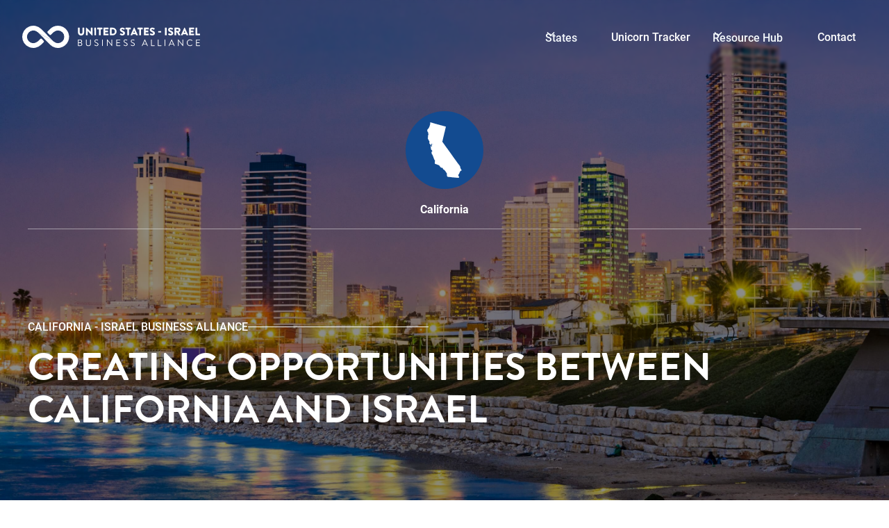

--- FILE ---
content_type: text/html
request_url: https://www.usisrael.co/us-states/california
body_size: 9096
content:
<!DOCTYPE html><!-- Last Published: Fri Dec 19 2025 15:28:11 GMT+0000 (Coordinated Universal Time) --><html data-wf-domain="www.usisrael.co" data-wf-page="640a38a679c2dc1441711f39" data-wf-site="62b9f3aaea0a187bb8ceb30f" data-wf-collection="640a38a679c2dc491f711f37" data-wf-item-slug="california"><head><meta charset="utf-8"/><title>United States - Israel Business Alliance</title><meta content="width=device-width, initial-scale=1" name="viewport"/><link href="https://cdn.prod.website-files.com/62b9f3aaea0a187bb8ceb30f/css/mnhstr-us-is.webflow.shared.fb29de5b3.css" rel="stylesheet" type="text/css"/><link href="https://fonts.googleapis.com" rel="preconnect"/><link href="https://fonts.gstatic.com" rel="preconnect" crossorigin="anonymous"/><script src="https://ajax.googleapis.com/ajax/libs/webfont/1.6.26/webfont.js" type="text/javascript"></script><script type="text/javascript">WebFont.load({  google: {    families: ["Roboto:100,100italic,300,300italic,regular,italic,500,700,900","Aleo:300,300italic,regular,italic,700,700italic"]  }});</script><script src="https://use.typekit.net/fcu7udh.js" type="text/javascript"></script><script type="text/javascript">try{Typekit.load();}catch(e){}</script><script type="text/javascript">!function(o,c){var n=c.documentElement,t=" w-mod-";n.className+=t+"js",("ontouchstart"in o||o.DocumentTouch&&c instanceof DocumentTouch)&&(n.className+=t+"touch")}(window,document);</script><link href="https://cdn.prod.website-files.com/62b9f3aaea0a187bb8ceb30f/62bb59f4417bcdc4c9f76057_Favicon.png" rel="shortcut icon" type="image/x-icon"/><link href="https://cdn.prod.website-files.com/62b9f3aaea0a187bb8ceb30f/62bb59f77351cdb0ece2402f_Webclip.png" rel="apple-touch-icon"/></head><body><div class="page-wrapper"><div class="global-styles w-embed"><style>

/* Make text look crisper and more legible in all browsers */
body {
  -webkit-font-smoothing: antialiased;
  -moz-osx-font-smoothing: grayscale;
  font-smoothing: antialiased;
  text-rendering: optimizeLegibility;
}

/* Focus state style for keyboard navigation for the focusable elements */
*[tabindex]:focus-visible,
  input[type="file"]:focus-visible {
   outline: 0.125rem solid #4d65ff;
   outline-offset: 0.125rem;
}

/* Get rid of top margin on first element in any rich text element */
.w-richtext > :not(div):first-child, .w-richtext > div:first-child > :first-child {
  margin-top: 0 !important;
}

/* Get rid of bottom margin on last element in any rich text element */
.w-richtext>:last-child, .w-richtext ol li:last-child, .w-richtext ul li:last-child {
	margin-bottom: 0 !important;
}

/* Prevent all click and hover interaction with an element */
.pointer-events-off {
	pointer-events: none;
}

/* Enables all click and hover interaction with an element */
.pointer-events-on {
  pointer-events: auto;
}

/* Create a class of .div-square which maintains a 1:1 dimension of a div */
.div-square::after {
	content: "";
	display: block;
	padding-bottom: 100%;
}

/* Make sure containers never lose their center alignment */
.container-medium,.container-small, .container-large {
	margin-right: auto !important;
  margin-left: auto !important;
}

/* 
Make the following elements inherit typography styles from the parent and not have hardcoded values. 
Important: You will not be able to style for example "All Links" in Designer with this CSS applied.
Uncomment this CSS to use it in the project. Leave this message for future hand-off.
*/
/*
a,
.w-input,
.w-select,
.w-tab-link,
.w-nav-link,
.w-dropdown-btn,
.w-dropdown-toggle,
.w-dropdown-link {
  color: inherit;
  text-decoration: inherit;
  font-size: inherit;
}
*/

/* Apply "..." after 3 lines of text */
.text-style-3lines {
	display: -webkit-box;
	overflow: hidden;
	-webkit-line-clamp: 3;
	-webkit-box-orient: vertical;
}

/* Apply "..." after 2 lines of text */
.text-style-2lines {
	display: -webkit-box;
	overflow: hidden;
	-webkit-line-clamp: 2;
	-webkit-box-orient: vertical;
}

/* Adds inline flex display */
.display-inlineflex {
  display: inline-flex;
}

/* These classes are never overwritten */
.hide {
  display: none !important;
}

@media screen and (max-width: 991px) {
    .hide, .hide-tablet {
        display: none !important;
    }
}
  @media screen and (max-width: 767px) {
    .hide-mobile-landscape{
      display: none !important;
    }
}
  @media screen and (max-width: 479px) {
    .hide-mobile{
      display: none !important;
    }
}
 
.margin-0 {
  margin: 0rem !important;
}
  
.padding-0 {
  padding: 0rem !important;
}

.spacing-clean {
padding: 0rem !important;
margin: 0rem !important;
}

.margin-top {
  margin-right: 0rem !important;
  margin-bottom: 0rem !important;
  margin-left: 0rem !important;
}

.padding-top {
  padding-right: 0rem !important;
  padding-bottom: 0rem !important;
  padding-left: 0rem !important;
}
  
.margin-right {
  margin-top: 0rem !important;
  margin-bottom: 0rem !important;
  margin-left: 0rem !important;
}

.padding-right {
  padding-top: 0rem !important;
  padding-bottom: 0rem !important;
  padding-left: 0rem !important;
}

.margin-bottom {
  margin-top: 0rem !important;
  margin-right: 0rem !important;
  margin-left: 0rem !important;
}

.padding-bottom {
  padding-top: 0rem !important;
  padding-right: 0rem !important;
  padding-left: 0rem !important;
}

.margin-left {
  margin-top: 0rem !important;
  margin-right: 0rem !important;
  margin-bottom: 0rem !important;
}
  
.padding-left {
  padding-top: 0rem !important;
  padding-right: 0rem !important;
  padding-bottom: 0rem !important;
}
  
.margin-horizontal {
  margin-top: 0rem !important;
  margin-bottom: 0rem !important;
}

.padding-horizontal {
  padding-top: 0rem !important;
  padding-bottom: 0rem !important;
}

.margin-vertical {
  margin-right: 0rem !important;
  margin-left: 0rem !important;
}
  
.padding-vertical {
  padding-right: 0rem !important;
  padding-left: 0rem !important;
}

</style></div><div data-animation="default" class="navbar-001_component w-nav" data-easing2="ease" fs-scrolldisable-element="smart-nav" data-easing="ease" data-collapse="medium" data-w-id="077361b0-7542-adb0-fcfc-b6774538d798" role="banner" data-no-scroll="1" data-duration="400"><div class="navbar-001_container"><a href="/" class="navbar-001_logo-link w-nav-brand"><img src="https://cdn.prod.website-files.com/62b9f3aaea0a187bb8ceb30f/640a33c37d2aec6668b2cf2d_logo.svg" loading="lazy" alt="logo" class="navigation-001_logo"/></a><div id="w-node-_077361b0-7542-adb0-fcfc-b6774538d79c-4538d798" class="navbar-001_button-wrapper"><div class="navbar-001_menu-button w-nav-button"><div class="menu-icon-001"><div class="menu-icon-001_line-top"></div><div class="menu-icon-001_line-middle"></div><div class="menu-icon-001_line-bottom"></div></div></div><nav role="navigation" id="w-node-_077361b0-7542-adb0-fcfc-b6774538d7a2-4538d798" class="navbar-001_menu is-page-height-tablet w-nav-menu"><div data-hover="true" data-delay="200" data-w-id="077361b0-7542-adb0-fcfc-b6774538d7a3" class="navbar-001_menu-dropdown w-dropdown"><div class="navbar-001_dropdwn-toggle w-dropdown-toggle"><div class="dropdown-icon w-embed"><svg width=" 100%" height=" 100%" viewBox="0 0 16 16" fill="none" xmlns="http://www.w3.org/2000/svg">
<path fill-rule="evenodd" clip-rule="evenodd" d="M2.55806 6.29544C2.46043 6.19781 2.46043 6.03952 2.55806 5.94189L3.44195 5.058C3.53958 4.96037 3.69787 4.96037 3.7955 5.058L8.00001 9.26251L12.2045 5.058C12.3021 4.96037 12.4604 4.96037 12.5581 5.058L13.4419 5.94189C13.5396 6.03952 13.5396 6.19781 13.4419 6.29544L8.17678 11.5606C8.07915 11.6582 7.92086 11.6582 7.82323 11.5606L2.55806 6.29544Z" fill="currentColor"/>
</svg></div><div>States</div></div><nav class="navbar-001_dropdown-list w-dropdown-list"><div class="states-nav-wrapper"><div class="states-collection-list w-dyn-list"><div role="list" class="states-list w-dyn-items"><div role="listitem" class="states-item w-dyn-item"><a data-w-id="077361b0-7542-adb0-fcfc-b6774538d7ad" href="/us-states/alabama" class="nav-wrap-link w-inline-block"><div>Alabama</div><div class="hover-line-animation"></div></a></div><div role="listitem" class="states-item w-dyn-item"><a data-w-id="077361b0-7542-adb0-fcfc-b6774538d7ad" href="/us-states/alaska" class="nav-wrap-link w-inline-block"><div>Alaska</div><div class="hover-line-animation"></div></a></div><div role="listitem" class="states-item w-dyn-item"><a data-w-id="077361b0-7542-adb0-fcfc-b6774538d7ad" href="/us-states/arizona" class="nav-wrap-link w-inline-block"><div>Arizona</div><div class="hover-line-animation"></div></a></div><div role="listitem" class="states-item w-dyn-item"><a data-w-id="077361b0-7542-adb0-fcfc-b6774538d7ad" href="/us-states/arkansas" class="nav-wrap-link w-inline-block"><div>Arkansas</div><div class="hover-line-animation"></div></a></div><div role="listitem" class="states-item w-dyn-item"><a data-w-id="077361b0-7542-adb0-fcfc-b6774538d7ad" href="/us-states/california" aria-current="page" class="nav-wrap-link w-inline-block w--current"><div>California</div><div class="hover-line-animation"></div></a></div><div role="listitem" class="states-item w-dyn-item"><a data-w-id="077361b0-7542-adb0-fcfc-b6774538d7ad" href="/us-states/colorado" class="nav-wrap-link w-inline-block"><div>Colorado</div><div class="hover-line-animation"></div></a></div><div role="listitem" class="states-item w-dyn-item"><a data-w-id="077361b0-7542-adb0-fcfc-b6774538d7ad" href="/us-states/connecticut" class="nav-wrap-link w-inline-block"><div>Connecticut</div><div class="hover-line-animation"></div></a></div><div role="listitem" class="states-item w-dyn-item"><a data-w-id="077361b0-7542-adb0-fcfc-b6774538d7ad" href="/us-states/delaware" class="nav-wrap-link w-inline-block"><div>Delaware</div><div class="hover-line-animation"></div></a></div><div role="listitem" class="states-item w-dyn-item"><a data-w-id="077361b0-7542-adb0-fcfc-b6774538d7ad" href="/us-states/district-of-columbia" class="nav-wrap-link w-inline-block"><div>District of Columbia</div><div class="hover-line-animation"></div></a></div><div role="listitem" class="states-item w-dyn-item"><a data-w-id="077361b0-7542-adb0-fcfc-b6774538d7ad" href="/us-states/florida" class="nav-wrap-link w-inline-block"><div>Florida</div><div class="hover-line-animation"></div></a></div><div role="listitem" class="states-item w-dyn-item"><a data-w-id="077361b0-7542-adb0-fcfc-b6774538d7ad" href="/us-states/georgia" class="nav-wrap-link w-inline-block"><div>Georgia</div><div class="hover-line-animation"></div></a></div><div role="listitem" class="states-item w-dyn-item"><a data-w-id="077361b0-7542-adb0-fcfc-b6774538d7ad" href="/us-states/hawaii" class="nav-wrap-link w-inline-block"><div>Hawaii</div><div class="hover-line-animation"></div></a></div><div role="listitem" class="states-item w-dyn-item"><a data-w-id="077361b0-7542-adb0-fcfc-b6774538d7ad" href="/us-states/idaho" class="nav-wrap-link w-inline-block"><div>Idaho</div><div class="hover-line-animation"></div></a></div><div role="listitem" class="states-item w-dyn-item"><a data-w-id="077361b0-7542-adb0-fcfc-b6774538d7ad" href="/us-states/illinois" class="nav-wrap-link w-inline-block"><div>Illinois</div><div class="hover-line-animation"></div></a></div><div role="listitem" class="states-item w-dyn-item"><a data-w-id="077361b0-7542-adb0-fcfc-b6774538d7ad" href="/us-states/indiana" class="nav-wrap-link w-inline-block"><div>Indiana</div><div class="hover-line-animation"></div></a></div><div role="listitem" class="states-item w-dyn-item"><a data-w-id="077361b0-7542-adb0-fcfc-b6774538d7ad" href="/us-states/iowa" class="nav-wrap-link w-inline-block"><div>Iowa</div><div class="hover-line-animation"></div></a></div><div role="listitem" class="states-item w-dyn-item"><a data-w-id="077361b0-7542-adb0-fcfc-b6774538d7ad" href="/us-states/kansas" class="nav-wrap-link w-inline-block"><div>Kansas</div><div class="hover-line-animation"></div></a></div><div role="listitem" class="states-item w-dyn-item"><a data-w-id="077361b0-7542-adb0-fcfc-b6774538d7ad" href="/us-states/kentucky" class="nav-wrap-link w-inline-block"><div>Kentucky</div><div class="hover-line-animation"></div></a></div><div role="listitem" class="states-item w-dyn-item"><a data-w-id="077361b0-7542-adb0-fcfc-b6774538d7ad" href="/us-states/louisiana" class="nav-wrap-link w-inline-block"><div>Louisiana</div><div class="hover-line-animation"></div></a></div><div role="listitem" class="states-item w-dyn-item"><a data-w-id="077361b0-7542-adb0-fcfc-b6774538d7ad" href="/us-states/maine" class="nav-wrap-link w-inline-block"><div>Maine</div><div class="hover-line-animation"></div></a></div><div role="listitem" class="states-item w-dyn-item"><a data-w-id="077361b0-7542-adb0-fcfc-b6774538d7ad" href="/us-states/maryland" class="nav-wrap-link w-inline-block"><div>Maryland</div><div class="hover-line-animation"></div></a></div><div role="listitem" class="states-item w-dyn-item"><a data-w-id="077361b0-7542-adb0-fcfc-b6774538d7ad" href="/us-states/massachusetts" class="nav-wrap-link w-inline-block"><div>Massachusetts</div><div class="hover-line-animation"></div></a></div><div role="listitem" class="states-item w-dyn-item"><a data-w-id="077361b0-7542-adb0-fcfc-b6774538d7ad" href="/us-states/michigan" class="nav-wrap-link w-inline-block"><div>Michigan</div><div class="hover-line-animation"></div></a></div><div role="listitem" class="states-item w-dyn-item"><a data-w-id="077361b0-7542-adb0-fcfc-b6774538d7ad" href="/us-states/minnesota" class="nav-wrap-link w-inline-block"><div>Minnesota</div><div class="hover-line-animation"></div></a></div><div role="listitem" class="states-item w-dyn-item"><a data-w-id="077361b0-7542-adb0-fcfc-b6774538d7ad" href="/us-states/mississippi" class="nav-wrap-link w-inline-block"><div>Mississippi</div><div class="hover-line-animation"></div></a></div><div role="listitem" class="states-item w-dyn-item"><a data-w-id="077361b0-7542-adb0-fcfc-b6774538d7ad" href="/us-states/missouri" class="nav-wrap-link w-inline-block"><div>Missouri</div><div class="hover-line-animation"></div></a></div><div role="listitem" class="states-item w-dyn-item"><a data-w-id="077361b0-7542-adb0-fcfc-b6774538d7ad" href="/us-states/montana" class="nav-wrap-link w-inline-block"><div>Montana</div><div class="hover-line-animation"></div></a></div><div role="listitem" class="states-item w-dyn-item"><a data-w-id="077361b0-7542-adb0-fcfc-b6774538d7ad" href="/us-states/nebraska" class="nav-wrap-link w-inline-block"><div>Nebraska</div><div class="hover-line-animation"></div></a></div><div role="listitem" class="states-item w-dyn-item"><a data-w-id="077361b0-7542-adb0-fcfc-b6774538d7ad" href="/us-states/nevada" class="nav-wrap-link w-inline-block"><div>Nevada</div><div class="hover-line-animation"></div></a></div><div role="listitem" class="states-item w-dyn-item"><a data-w-id="077361b0-7542-adb0-fcfc-b6774538d7ad" href="/us-states/new-hampshire" class="nav-wrap-link w-inline-block"><div>New Hampshire</div><div class="hover-line-animation"></div></a></div><div role="listitem" class="states-item w-dyn-item"><a data-w-id="077361b0-7542-adb0-fcfc-b6774538d7ad" href="/us-states/new-jersey" class="nav-wrap-link w-inline-block"><div>New Jersey</div><div class="hover-line-animation"></div></a></div><div role="listitem" class="states-item w-dyn-item"><a data-w-id="077361b0-7542-adb0-fcfc-b6774538d7ad" href="/us-states/new-mexico" class="nav-wrap-link w-inline-block"><div>New Mexico</div><div class="hover-line-animation"></div></a></div><div role="listitem" class="states-item w-dyn-item"><a data-w-id="077361b0-7542-adb0-fcfc-b6774538d7ad" href="/us-states/new-york" class="nav-wrap-link w-inline-block"><div>New York</div><div class="hover-line-animation"></div></a></div><div role="listitem" class="states-item w-dyn-item"><a data-w-id="077361b0-7542-adb0-fcfc-b6774538d7ad" href="/us-states/north-carolina" class="nav-wrap-link w-inline-block"><div>North Carolina</div><div class="hover-line-animation"></div></a></div><div role="listitem" class="states-item w-dyn-item"><a data-w-id="077361b0-7542-adb0-fcfc-b6774538d7ad" href="/us-states/north-dakota" class="nav-wrap-link w-inline-block"><div>North Dakota</div><div class="hover-line-animation"></div></a></div><div role="listitem" class="states-item w-dyn-item"><a data-w-id="077361b0-7542-adb0-fcfc-b6774538d7ad" href="/us-states/ohio" class="nav-wrap-link w-inline-block"><div>Ohio</div><div class="hover-line-animation"></div></a></div><div role="listitem" class="states-item w-dyn-item"><a data-w-id="077361b0-7542-adb0-fcfc-b6774538d7ad" href="/us-states/oklahoma" class="nav-wrap-link w-inline-block"><div>Oklahoma</div><div class="hover-line-animation"></div></a></div><div role="listitem" class="states-item w-dyn-item"><a data-w-id="077361b0-7542-adb0-fcfc-b6774538d7ad" href="/us-states/oregon" class="nav-wrap-link w-inline-block"><div>Oregon</div><div class="hover-line-animation"></div></a></div><div role="listitem" class="states-item w-dyn-item"><a data-w-id="077361b0-7542-adb0-fcfc-b6774538d7ad" href="/us-states/pennsylvania" class="nav-wrap-link w-inline-block"><div>Pennsylvania</div><div class="hover-line-animation"></div></a></div><div role="listitem" class="states-item w-dyn-item"><a data-w-id="077361b0-7542-adb0-fcfc-b6774538d7ad" href="/us-states/puerto-rico" class="nav-wrap-link w-inline-block"><div>Puerto Rico</div><div class="hover-line-animation"></div></a></div><div role="listitem" class="states-item w-dyn-item"><a data-w-id="077361b0-7542-adb0-fcfc-b6774538d7ad" href="/us-states/rhode-island" class="nav-wrap-link w-inline-block"><div>Rhode Island</div><div class="hover-line-animation"></div></a></div><div role="listitem" class="states-item w-dyn-item"><a data-w-id="077361b0-7542-adb0-fcfc-b6774538d7ad" href="/us-states/south-carolina" class="nav-wrap-link w-inline-block"><div>South Carolina</div><div class="hover-line-animation"></div></a></div><div role="listitem" class="states-item w-dyn-item"><a data-w-id="077361b0-7542-adb0-fcfc-b6774538d7ad" href="/us-states/south-dakota" class="nav-wrap-link w-inline-block"><div>South Dakota</div><div class="hover-line-animation"></div></a></div><div role="listitem" class="states-item w-dyn-item"><a data-w-id="077361b0-7542-adb0-fcfc-b6774538d7ad" href="/us-states/tennessee" class="nav-wrap-link w-inline-block"><div>Tennessee</div><div class="hover-line-animation"></div></a></div><div role="listitem" class="states-item w-dyn-item"><a data-w-id="077361b0-7542-adb0-fcfc-b6774538d7ad" href="/us-states/texas" class="nav-wrap-link w-inline-block"><div>Texas</div><div class="hover-line-animation"></div></a></div><div role="listitem" class="states-item w-dyn-item"><a data-w-id="077361b0-7542-adb0-fcfc-b6774538d7ad" href="/us-states/utah" class="nav-wrap-link w-inline-block"><div>Utah</div><div class="hover-line-animation"></div></a></div><div role="listitem" class="states-item w-dyn-item"><a data-w-id="077361b0-7542-adb0-fcfc-b6774538d7ad" href="/us-states/vermont" class="nav-wrap-link w-inline-block"><div>Vermont</div><div class="hover-line-animation"></div></a></div><div role="listitem" class="states-item w-dyn-item"><a data-w-id="077361b0-7542-adb0-fcfc-b6774538d7ad" href="/us-states/virginia" class="nav-wrap-link w-inline-block"><div>Virginia</div><div class="hover-line-animation"></div></a></div><div role="listitem" class="states-item w-dyn-item"><a data-w-id="077361b0-7542-adb0-fcfc-b6774538d7ad" href="/us-states/washington" class="nav-wrap-link w-inline-block"><div>Washington</div><div class="hover-line-animation"></div></a></div><div role="listitem" class="states-item w-dyn-item"><a data-w-id="077361b0-7542-adb0-fcfc-b6774538d7ad" href="/us-states/west-virginia" class="nav-wrap-link w-inline-block"><div>West Virginia</div><div class="hover-line-animation"></div></a></div><div role="listitem" class="states-item w-dyn-item"><a data-w-id="077361b0-7542-adb0-fcfc-b6774538d7ad" href="/us-states/wisconsin" class="nav-wrap-link w-inline-block"><div>Wisconsin</div><div class="hover-line-animation"></div></a></div><div role="listitem" class="states-item w-dyn-item"><a data-w-id="077361b0-7542-adb0-fcfc-b6774538d7ad" href="/us-states/wyoming" class="nav-wrap-link w-inline-block"><div>Wyoming</div><div class="hover-line-animation"></div></a></div></div></div></div></nav></div><a href="#" class="navbar-001_link hide w-nav-link">Governors</a><a data-w-id="c7de840d-d415-e594-0eea-167e0f4932d0" href="/unicorn-tracker" class="navbar-001_link w-inline-block"><div>Unicorn Tracker</div><div class="hover-line-animation"></div></a><div data-hover="true" data-delay="200" data-w-id="077361b0-7542-adb0-fcfc-b6774538d7b4" class="navbar-001_menu-dropdown w-dropdown"><div class="navbar-001_dropdwn-toggle w-dropdown-toggle"><div class="dropdown-icon w-embed"><svg width=" 100%" height=" 100%" viewBox="0 0 16 16" fill="none" xmlns="http://www.w3.org/2000/svg">
<path fill-rule="evenodd" clip-rule="evenodd" d="M2.55806 6.29544C2.46043 6.19781 2.46043 6.03952 2.55806 5.94189L3.44195 5.058C3.53958 4.96037 3.69787 4.96037 3.7955 5.058L8.00001 9.26251L12.2045 5.058C12.3021 4.96037 12.4604 4.96037 12.5581 5.058L13.4419 5.94189C13.5396 6.03952 13.5396 6.19781 13.4419 6.29544L8.17678 11.5606C8.07915 11.6582 7.92086 11.6582 7.82323 11.5606L2.55806 6.29544Z" fill="currentColor"/>
</svg></div><div>Resource Hub</div></div><nav class="navbar-001_dropdown-list w-dropdown-list"><div class="resource-hub-nav-wrapper"><div class="resource-hub-grid"><div id="w-node-_077361b0-7542-adb0-fcfc-b6774538d7bc-4538d798" class="res-hub-wrapper"><div id="w-node-_077361b0-7542-adb0-fcfc-b6774538d7bd-4538d798" class="res-hub-item"><div class="text-color-light-blue text-weight-bold">UNITED STATES - ISRAEL BUSINESS ALLIANCE</div><div class="padding-top padding-xsmall"></div><div class="nav-wrap-flex"><a data-w-id="077361b0-7542-adb0-fcfc-b6774538d7c2" href="/about-us" class="nav-wrap-link w-inline-block"><div class="nav-link-res-hub">About Us</div><div class="text-size-small text-color-grey">We create opportunities between states and Israel</div><div class="hover-line-animation"></div></a><a data-w-id="077361b0-7542-adb0-fcfc-b6774538d7c7" href="/news" class="nav-wrap-link w-inline-block"><div class="nav-link-res-hub">In The News</div><div class="text-size-small text-color-grey">Stay up to date with United States - Israel Business Alliance</div><div class="hover-line-animation"></div></a><a data-w-id="1ed6a320-9f25-8665-60ce-b5df5526298b" href="/press-releases" class="nav-wrap-link w-inline-block"><div class="nav-link-res-hub">Press Releases</div><div class="text-size-small text-color-grey">See press coverage of the United States - Israel Business Alliance</div><div class="hover-line-animation"></div></a></div></div><div id="w-node-_077361b0-7542-adb0-fcfc-b6774538d7cc-4538d798" class="res-hub-item"><div class="res-hub-item"><div class="text-color-light-blue text-weight-bold">RESOURCES</div><div class="padding-top padding-xsmall"></div><div class="nav-wrap-flex"><a data-w-id="077361b0-7542-adb0-fcfc-b6774538d7d2" href="/interactive-map" class="nav-wrap-link w-inline-block"><div class="nav-link-res-hub">Interactive Map</div><div class="text-size-small text-color-grey">Explore all states </div><div class="hover-line-animation"></div></a><a data-w-id="f7a1bb26-5581-4216-7e01-28f1bc6a8482" href="/impact-reports" class="nav-wrap-link w-inline-block"><div class="nav-link-res-hub">Impact Reports</div><div class="text-size-small text-color-grey">Explore all states&#x27; impact reports</div><div class="hover-line-animation"></div></a><a data-w-id="077361b0-7542-adb0-fcfc-b6774538d7d7" href="/unicorn-tracker" class="nav-wrap-link hide w-inline-block"><div class="nav-link-res-hub">Unicorn Tracker</div><div class="text-size-small text-color-grey">See Israeli unicorns in the U.S.</div><div class="hover-line-animation"></div></a><a data-w-id="cc51fcf3-4b14-fcc7-2306-bd4202ff06b0" href="/unicorn-tracker" class="nav-wrap-link hide w-inline-block"><div class="nav-link-res-hub">The Shuk Collective</div><div class="text-size-small text-color-grey">See Israeli unicorns Shuk Collective</div><div class="hover-line-animation"></div></a><a href="/governors" class="nav-wrap-link w-inline-block"><div class="nav-link-res-hub">Governors</div><div class="text-size-small text-color-grey">We specialize in organizing business development missions to Israel</div><div class="hover-line-animation"></div></a></div></div></div></div><div id="w-node-_077361b0-7542-adb0-fcfc-b6774538d7dc-4538d798" class="nav-press-realse-wrapper hide-tablet"><div class="text-color-light-blue text-style-allcaps text-weight-bold">Featured News</div><div class="padding-bottom padding-small"></div><div class="nav-pr-list-wrapper w-dyn-list"><div role="list" class="nav-pr-list w-dyn-items"><div role="listitem" class="nav-pr-item w-dyn-item"><a href="https://www.prnewswire.com/news-releases/new-york-now-home-to-30-israeli-founded-unicorns-301805431.html" class="pr-featured-link w-inline-block"><div class="nav-pr-feature-item"><img src="https://cdn.prod.website-files.com/63a4976b527844d163964e0f/64137dfb6a913b14a9afbf40_US-Israel.jpg" loading="lazy" alt="" sizes="100vw" srcset="https://cdn.prod.website-files.com/63a4976b527844d163964e0f/64137dfb6a913b14a9afbf40_US-Israel-p-500.jpg 500w, https://cdn.prod.website-files.com/63a4976b527844d163964e0f/64137dfb6a913b14a9afbf40_US-Israel-p-800.jpg 800w, https://cdn.prod.website-files.com/63a4976b527844d163964e0f/64137dfb6a913b14a9afbf40_US-Israel-p-1080.jpg 1080w, https://cdn.prod.website-files.com/63a4976b527844d163964e0f/64137dfb6a913b14a9afbf40_US-Israel.jpg 1481w" class="nav-pr-feature-image"/><div class="nav-pr-feature-text-wrap"><div class="padding-top padding-small"></div><div class="text-size-regular text-weight-bold">New York Now Home to 30 Israeli-Founded Unicorns</div><div class="padding-top padding-xsmall"></div><div>Thirty Israeli-founded unicorns – privately held companies valued at $1 billion or more – now have their global or U.S. headquarters in New York State, according to the United States – Israel Business Alliance. All 30 are based in New York City, which continues to be the city with the most Israeli-founded tech unicorns outside of Tel Aviv.</div></div></div></a></div><div role="listitem" class="nav-pr-item w-dyn-item"><a href="https://www.prnewswire.com/news-releases/national-report-88-israeli-founded-unicorns-now-have-us-headquarters-301808161.html#:~:text=MIAMI%2C%20April%2026%2C%202023%20%2F,United%20States%20%E2%80%93%20Israel%20Business%20Alliance." class="pr-featured-link w-inline-block"><div class="nav-pr-feature-item"><img src="https://cdn.prod.website-files.com/63a4976b527844d163964e0f/64137dfb6a913b14a9afbf40_US-Israel.jpg" loading="lazy" alt="" sizes="100vw" srcset="https://cdn.prod.website-files.com/63a4976b527844d163964e0f/64137dfb6a913b14a9afbf40_US-Israel-p-500.jpg 500w, https://cdn.prod.website-files.com/63a4976b527844d163964e0f/64137dfb6a913b14a9afbf40_US-Israel-p-800.jpg 800w, https://cdn.prod.website-files.com/63a4976b527844d163964e0f/64137dfb6a913b14a9afbf40_US-Israel-p-1080.jpg 1080w, https://cdn.prod.website-files.com/63a4976b527844d163964e0f/64137dfb6a913b14a9afbf40_US-Israel.jpg 1481w" class="nav-pr-feature-image"/><div class="nav-pr-feature-text-wrap"><div class="padding-top padding-small"></div><div class="text-size-regular text-weight-bold">National Report: 88 Israeli-Founded Unicorns Now Have U.S. Headquarters</div><div class="padding-top padding-xsmall"></div><div>The United States is now home to 88 privately held, Israeli-founded companies that have reached or surpassed a $1 billion valuation, according to the United States – Israel Business Alliance.</div></div></div></a></div></div></div></div></div></div></nav></div><a data-w-id="f0ceced0-e8c1-8799-9cab-fce5c849b392" href="/investment-portal" class="navbar-001_link hide w-inline-block"><div>Investment Portal</div><div class="hover-line-animation"></div></a><a data-w-id="616e23be-5f0d-d266-02e1-79525980b5cf" href="/contact-us" class="navbar-001_link w-inline-block"><div>Contact</div><div class="hover-line-animation"></div></a></nav></div></div></div><div class="main-wrapper"><div class="section-inner-state_header"><div class="padding-global is-fit"><div class="container-xlarge is-fit"><div class="padding-inner-state-section-large-custom is-fit"><div class="header-inner-state_component flex-vertical-space-inbetween"><div class="inner-state-icon-wrapper"><div class="state_outline-wrapper"><img src="https://cdn.prod.website-files.com/63a4976b527844d163964e0f/640f7d2f3ec11be3f3214c1b_CA.svg" loading="lazy" alt="" class="state-image"/></div><div class="padding-top padding-small"></div><div class="text-color-white text-weight-bold">California</div></div><div class="padding-top padding-xhuge"><div class="eyebrow_component"><div class="heading-style-h6 text-color-white text-style-allcaps w-embed"><p>California - ISRAEL BUSINESS ALLIANCE</p></div><div class="eyebrow-line-diver eyebrow-is-small-width object-color-white"></div></div><div class="padding-top padding-small"></div><div class="max-width-xxlarge"><div class="text-style-allcaps text-weight-bold"><div class="heading-style-h1 text-color-white text-weight-bold w-embed"><h2 class= "heading-style-h1 text-weight-bold"  > Creating opportunities between California  and Israel</h2></div></div></div><div class="padding-top padding-medium"></div><div class="button-group"><a href="#" class="button is-fill w-condition-invisible w-button">Economic Impact Report</a><a href="#" class="button is-secondary w-condition-invisible w-button">Covid Impact Study: Restaurants</a></div></div></div></div></div></div></div><div class="section_inner-state-data"><div class="padding-global backdrop-fliter-blur"><div class="container-xlarge"><div class="padding-section-medium"><div class="flex-vertical-center"><div class="governor-content-wrapper text-align-center max-width-xlarge"><div class="heading-style-h2 text-color-white w-embed"><h2 class="heading-style-h2" "text-color-white"> California - Israel Snapshot </h2></div></div><div class="inner-state_component"><div id="w-node-_2e116551-86b5-ea05-4146-6ae62923a160-41711f39" class="inner-state-date-item text-color-white text-align-center"><h2 class="heading-style-h3">Gavin Newsom (D)</h2><div class="padding-top padding-xsmall"></div><div class="text-size-medium">Governor</div><div class="padding-top padding-xsmall"></div><div class="text-size-regular hide">Lorem ipsum dolor sit amet, consectetur adipiscing elit, sed do eiusmod tempor incididunt ut labore et dolore</div></div><div class="inner-state-date-item text-color-white text-align-center"><h1 class="heading-style-h3">Eleni Kounalakis (D)</h1><div class="padding-top padding-xsmall"></div><div class="text-size-medium text-weight-medium">Lieutenant Governor<br/></div><div class="padding-top padding-xsmall"></div><div class="text-size-regular hide">Lorem ipsum dolor sit amet, consectetur adipiscing elit, sed do eiusmod tempor incididunt ut labore et dolore</div></div><div class="inner-state-date-item text-color-white text-align-center w-condition-invisible"><h1 class="heading-style-h3 w-dyn-bind-empty"></h1><div class="padding-top padding-xsmall"></div><div class="text-size-medium text-weight-medium">Mayor</div><div class="padding-top padding-xsmall"></div><div class="text-size-regular hide">Lorem ipsum dolor sit amet, consectetur adipiscing elit, sed do eiusmod tempor incididunt ut labore et dolore</div></div><div class="inner-state-date-item text-color-white text-align-center w-condition-invisible"><h1 class="heading-style-h3 w-dyn-bind-empty"></h1><div class="padding-top padding-xsmall"></div><div class="text-size-medium text-weight-medium">President of the Senate</div><div class="padding-top padding-xsmall"></div><div class="text-size-regular hide">Lorem ipsum dolor sit amet, consectetur adipiscing elit, sed do eiusmod tempor incididunt ut labore et dolore</div></div><div class="inner-state-date-item text-color-white text-align-center w-condition-invisible"><h2 class="heading-style-h3 w-dyn-bind-empty"></h2><div class="padding-top padding-xsmall"></div><div class="text-size-medium">Secretary of State</div><div class="padding-top padding-xsmall"></div><div class="text-size-regular hide">Lorem ipsum dolor sit amet, consectetur adipiscing elit, sed do eiusmod tempor incididunt ut labore et dolore</div></div><div class="inner-state-date-item text-color-white text-align-center"><h2 class="heading-style-h3">Sacramento</h2><div class="padding-top padding-xsmall"></div><div class="text-size-medium">Capital</div><div class="padding-top padding-xsmall"></div><div class="text-size-regular hide">Lorem ipsum dolor sit amet, consectetur adipiscing elit, sed do eiusmod tempor incididunt ut labore et dolore</div></div><div id="w-node-ffa8d9bf-8168-ea94-a373-8e889d16ad6e-41711f39" class="inner-state-date-item text-color-white text-align-center"><h2 class="heading-style-h3">39,029,342</h2><div class="padding-top padding-xsmall"></div><div class="text-size-medium">Population</div><div class="padding-top padding-xsmall"></div><div class="text-size-regular hide">Lorem ipsum dolor sit amet, consectetur adipiscing elit, sed do eiusmod tempor incididunt ut labore et dolore</div></div><div class="inner-state-date-item text-color-white text-align-center"><h2 class="heading-style-h3">$1.54 billion</h2><div class="padding-top padding-xsmall"></div><div class="text-size-medium">2022 Exports to Israel</div><div class="padding-top padding-xsmall"></div><div class="text-size-regular hide">Lorem ipsum dolor sit amet, consectetur adipiscing elit, sed do eiusmod tempor incididunt ut labore et dolore</div></div><div class="inner-state-date-item text-color-white text-align-center"><h2 class="heading-style-h3">$1.966 billion</h2><div class="padding-top padding-xsmall"></div><div class="text-size-medium">2022 Imports from Israel</div><div class="padding-top padding-xsmall"></div><div class="text-size-regular hide">Lorem ipsum dolor sit amet, consectetur adipiscing elit, sed do eiusmod tempor incididunt ut labore et dolore</div></div></div></div></div></div></div></div><div class="impact-report-wrapper w-condition-invisible"><section class="section_report"><div class="padding-global"><div class="container-large"><div class="padding-section-medium"><div class="report-component"><div id="w-node-_94ff1640-2a6a-c6bd-dfa6-87d231dfbfc4-41711f39" class="report-left"><div class="text-size-regular text-weight-bold text-color-yellow">New</div><div class="margin-top margin-xsmall"><div class="w-embed"><h2 class="heading-style-h3"> California – Israel Economic Impact Report</h2></div><div class="padding-top padding-small"><div class="w-dyn-bind-empty w-richtext"></div><div class="padding-top padding-medium"><a data-w-id="94ff1640-2a6a-c6bd-dfa6-87d231dfbfd5" href="#" class="button button-yellow w-button">Executive Summary</a></div></div></div></div><div id="w-node-_94ff1640-2a6a-c6bd-dfa6-87d231dfbfd7-41711f39" class="report-right"><img loading="lazy" alt="" src="" class="image-3 w-dyn-bind-empty"/></div><div id="w-node-_94ff1640-2a6a-c6bd-dfa6-87d231dfbfd9-41711f39" style="display:none;opacity:0" class="form-pop-up"><div class="form-wrapper"><div class="executive-form"><div class="close-wrapper"><div data-w-id="94ff1640-2a6a-c6bd-dfa6-87d231dfbfdd" class="close w-embed"><svg width="420" height="420" viewBox="0 0 24 24" fill="none" xmlns="http://www.w3.org/2000/svg">
<path d="M12 22C6.477 22 2 17.523 2 12C2 6.477 6.477 2 12 2C17.523 2 22 6.477 22 12C22 17.523 17.523 22 12 22ZM12 10.586L9.172 7.757L7.757 9.172L10.586 12L7.757 14.828L9.172 16.243L12 13.414L14.828 16.243L16.243 14.828L13.414 12L16.243 9.172L14.828 7.757L12 10.586Z" fill="currentColor"/>
</svg>
</div></div><div class="title-wrap"><h2 class="heading-style-h4 text-weight-normal text-color-blue">Read the New York – Israel Economic Impact Report<br/></h2><div class="text-size-regular">Are you interested in reading more about the impact of Israeli-founded companies on the New York State economy? Submit your details to receive the Executive Summary.<br/></div></div><div class="form-block-2 w-form"><form id="email-form" name="email-form" data-name="Email Form" redirect="https://cdn.prod.website-files.com/62b9f3aaea0a187bb8ceb30f/63a4d272a91863175fe5db4f_NYIBA_Economic-Impact-Report_2019-min.pdf" data-redirect="https://cdn.prod.website-files.com/62b9f3aaea0a187bb8ceb30f/63a4d272a91863175fe5db4f_NYIBA_Economic-Impact-Report_2019-min.pdf" method="get" class="pop-form" data-wf-page-id="640a38a679c2dc1441711f39" data-wf-element-id="94ff1640-2a6a-c6bd-dfa6-87d231dfbfe6"><div class="field-wrap"><label for="Name-Touch" class="display-normal">Your Name</label><input class="text-field w-input" maxlength="256" name="Name-Touch" data-name="Name (Touch)" placeholder="" type="text" id="Name-Touch"/></div><div class="field-wrap"><label for="Email-Touch" class="display-normal">Your Email</label><input class="text-field w-input" maxlength="256" name="Email-Touch" data-name="Email (Touch)" placeholder="" type="email" id="Email-Touch"/></div><div id="w-node-_94ff1640-2a6a-c6bd-dfa6-87d231dfbfef-41711f39" class="field-wrap"><label for="Company" class="display-normal">Company</label><input class="text-field w-input" maxlength="256" name="Company" data-name="Company" placeholder="" type="text" id="Company"/></div><div id="w-node-_94ff1640-2a6a-c6bd-dfa6-87d231dfbff3-41711f39" class="field-wrap"><label for="Message-Touch" class="display-normal">Your Message</label><textarea id="Message-Touch" name="Message-Touch" maxlength="5000" data-name="Message (Touch)" placeholder="" class="text-field-large w-input"></textarea></div><div id="w-node-_94ff1640-2a6a-c6bd-dfa6-87d231dfbff7-41711f39"><input type="submit" data-wait="Please wait..." class="submit-button w-button" value="Send Message"/></div></form><div class="w-form-done"><div>Thank you! Your submission has been received!</div></div><div class="w-form-fail"><div>Oops! Something went wrong while submitting the form.</div></div></div></div></div></div></div></div></div></div></section><section class="section_number"><div class="padding-global"><div class="container-large"><div class="padding-section-small"><div class="margin-bottom margin-medium"><h3 class="heading-style-h3 text-align-center">By the Numbers<br/></h3></div><div class="report-number"><div id="w-node-_94085765-24fe-401c-ef1c-8b976420cca9-41711f39" class="number-component"><div id="w-node-_94085765-24fe-401c-ef1c-8b976420ccaa-41711f39" class="padding-xxmedium"><div class="by-number-wrap hide"><h1 class="couter-number"><span class="counter">506</span></h1><div class="padding-top padding-small"><div class="margin-top margin-xsmall"><div class="text-size-medium text-weight-medium">Israeli-founded businesses based in New York State </div></div><div class="margin-top margin-small"><div class="text-size-regular">From 2009 to 2018, 436 Israeli companies established a presence in New York State<br/></div></div></div></div><div class="by-number-wrap"><div class="by-number-text-feild w-dyn-bind-empty w-richtext"></div></div></div></div><div id="w-node-_94085765-24fe-401c-ef1c-8b976420ccb6-41711f39" class="number-component"><div id="w-node-_94085765-24fe-401c-ef1c-8b976420ccb7-41711f39" class="padding-by-number"><div class="by-number-wrap"><div class="by-number-text-feild w-dyn-bind-empty w-richtext"></div></div></div></div><div id="w-node-_94085765-24fe-401c-ef1c-8b976420ccc5-41711f39" class="number-component"><div id="w-node-_94085765-24fe-401c-ef1c-8b976420ccc6-41711f39" class="padding-xxmedium"><div class="by-number-wrap"><div class="by-number-text-feild w-dyn-bind-empty w-richtext"></div></div></div></div><div id="w-node-_94085765-24fe-401c-ef1c-8b976420ccd2-41711f39" class="number-component"><div id="w-node-_94085765-24fe-401c-ef1c-8b976420ccd3-41711f39" class="padding-xxmedium"><div class="by-number-wrap"><div class="by-number-text-feild w-dyn-bind-empty w-richtext"></div></div></div></div><div id="w-node-_94085765-24fe-401c-ef1c-8b976420ccdf-41711f39" class="number-component"><div id="w-node-_94085765-24fe-401c-ef1c-8b976420cce0-41711f39" class="padding-xxmedium"><div class="by-number-wrap"><div class="by-number-text-feild w-dyn-bind-empty w-richtext"></div></div></div></div><div id="w-node-_94085765-24fe-401c-ef1c-8b976420cced-41711f39" class="number-component"><div id="w-node-_94085765-24fe-401c-ef1c-8b976420ccee-41711f39" class="padding-xxmedium"><div class="by-number-wrap"><div class="by-number-text-feild w-dyn-bind-empty w-richtext"></div></div></div></div></div><div class="margin-top margin-medium"><h2 class="by-number-text">A closer look at growth from <strong>2016 to 2018</strong>:<br/></h2></div><div class="margin-top margin-medium"><div class="report-number"><div id="w-node-_94085765-24fe-401c-ef1c-8b976420cd04-41711f39" class="number-component"><div id="w-node-_94085765-24fe-401c-ef1c-8b976420cd05-41711f39" class="padding-xxmedium"><div class="by-number-wrap"><div class="by-number-text-feild w-dyn-bind-empty w-richtext"></div></div></div></div><div id="w-node-_94085765-24fe-401c-ef1c-8b976420cd12-41711f39" class="number-component"><div id="w-node-_94085765-24fe-401c-ef1c-8b976420cd13-41711f39" class="padding-xxmedium"><div class="by-number-wrap"><div class="by-number-text-feild w-dyn-bind-empty w-richtext"></div></div></div></div><div id="w-node-_94085765-24fe-401c-ef1c-8b976420cd20-41711f39" class="number-component"><div id="w-node-_94085765-24fe-401c-ef1c-8b976420cd21-41711f39" class="padding-xxmedium"><div class="by-number-wrap"><div class="by-number-text-feild w-dyn-bind-empty w-richtext"></div></div></div></div></div></div></div></div></div></section></div><div class="section_inner-state-2 w-condition-invisible"><div class="padding-global is-fit"><div class="container-xlarge is-fit"><div class="padding-section-large is-fit"><div class="shuk_component flex-vertical-bottom"><div class="eyebrow_component"><div class="heading-style-h6 text-color-white text-style-allcaps w-embed"><p>California - ISRAEL BUSINESS ALLIANCE</p></div><div class="eyebrow-line-diver eyebrow-is-small-width object-color-white"></div></div><div class="padding-top padding-small"></div><div class="max-width-xlarge"><div class="text-weight-bold text-style-allcaps"><h2 class="heading-style-h1 text-color-white text-weight-bold">Lorem ipsum dolor sit amet, consectetur adipiscing elit</h2></div></div><div class="padding-top padding-medium"></div><a href="#" class="button is-fill w-button">Lorem ipsum dolor</a></div></div></div></div></div><div class="section_cta"><div class="padding-global"><div class="container-xlarge"><div><div class="padding-section-xmedium"><div class="flex-vertical-center text-align-center"><h2 class="heading-style-h2">Learn more about the United States - Israel Business Alliance</h2><div class="padding-top padding-medium"></div><div class="section-line-divider-small"></div><div class="padding-top padding-medium"></div><a href="/contact-us" class="button w-button">Contact Us</a></div></div></div></div></div></div><div class="w-embed w-script"><script>(function(){var s = document.createElement("script");s.setAttribute("data-account","112Qmcq1A4");s.setAttribute("src","https://cdn.userway.org/widget.js");document.body.appendChild(s);})();</script><noscript>Enable JavaScript to ensure <a href="https://userway.org">website accessibility</a></noscript></div><footer class="section_footer"><div class="padding-global"><div class="container-xlarge"><div class="padding-section-custom-footer"><div class="footer-component"><div class="button-group-footer"><a href="/about-us" class="footer_link">About Us</a><a href="/interactive-map" class="footer_link">States</a><a href="/news" class="footer_link">In the News</a><a href="/news" class="footer_link">Press Releases<br/></a><a href="/old/contact-us-old" class="footer_link hide">Investment Portal</a><a href="/contact-us" class="footer_link">Contact</a></div><div><div class="text-size-small-footer">©2024 United States - Israel Business Alliance LLC</div></div></div><div class="ms-block"><div class="ms-wrapper"><a href="https://www.manhattanstrategies.com/" class="w-inline-block"><div class="ms-text">This website is produced by Manhattan Strategies in New York.<br/></div></a></div></div></div></div></div></footer></div></div><script src="https://d3e54v103j8qbb.cloudfront.net/js/jquery-3.5.1.min.dc5e7f18c8.js?site=62b9f3aaea0a187bb8ceb30f" type="text/javascript" integrity="sha256-9/aliU8dGd2tb6OSsuzixeV4y/faTqgFtohetphbbj0=" crossorigin="anonymous"></script><script src="https://cdn.prod.website-files.com/62b9f3aaea0a187bb8ceb30f/js/webflow.schunk.36b8fb49256177c8.js" type="text/javascript"></script><script src="https://cdn.prod.website-files.com/62b9f3aaea0a187bb8ceb30f/js/webflow.schunk.d5034f64aa8d7ff9.js" type="text/javascript"></script><script src="https://cdn.prod.website-files.com/62b9f3aaea0a187bb8ceb30f/js/webflow.schunk.b4435221be879eb3.js" type="text/javascript"></script><script src="https://cdn.prod.website-files.com/62b9f3aaea0a187bb8ceb30f/js/webflow.53ffbfcc.f0e84a9922f92b8a.js" type="text/javascript"></script><script src='https://cdnjs.cloudflare.com/ajax/libs/jquery/2.1.3/jquery.min.js'></script>
<script src='https://cdnjs.cloudflare.com/ajax/libs/waypoints/2.0.3/waypoints.min.js'></script>
<script src='https://cdn.jsdelivr.net/jquery.counterup/1.0/jquery.counterup.min.js'></script>
<script>
$('.counter').counterUp({
 delay: 10,
 time: 500
});
$('.counter').addClass('animated fadeIn');
</script></body></html>

--- FILE ---
content_type: text/css
request_url: https://cdn.prod.website-files.com/62b9f3aaea0a187bb8ceb30f/css/mnhstr-us-is.webflow.shared.fb29de5b3.css
body_size: 23767
content:
html {
  -webkit-text-size-adjust: 100%;
  -ms-text-size-adjust: 100%;
  font-family: sans-serif;
}

body {
  margin: 0;
}

article, aside, details, figcaption, figure, footer, header, hgroup, main, menu, nav, section, summary {
  display: block;
}

audio, canvas, progress, video {
  vertical-align: baseline;
  display: inline-block;
}

audio:not([controls]) {
  height: 0;
  display: none;
}

[hidden], template {
  display: none;
}

a {
  background-color: #0000;
}

a:active, a:hover {
  outline: 0;
}

abbr[title] {
  border-bottom: 1px dotted;
}

b, strong {
  font-weight: bold;
}

dfn {
  font-style: italic;
}

h1 {
  margin: .67em 0;
  font-size: 2em;
}

mark {
  color: #000;
  background: #ff0;
}

small {
  font-size: 80%;
}

sub, sup {
  vertical-align: baseline;
  font-size: 75%;
  line-height: 0;
  position: relative;
}

sup {
  top: -.5em;
}

sub {
  bottom: -.25em;
}

img {
  border: 0;
}

svg:not(:root) {
  overflow: hidden;
}

hr {
  box-sizing: content-box;
  height: 0;
}

pre {
  overflow: auto;
}

code, kbd, pre, samp {
  font-family: monospace;
  font-size: 1em;
}

button, input, optgroup, select, textarea {
  color: inherit;
  font: inherit;
  margin: 0;
}

button {
  overflow: visible;
}

button, select {
  text-transform: none;
}

button, html input[type="button"], input[type="reset"] {
  -webkit-appearance: button;
  cursor: pointer;
}

button[disabled], html input[disabled] {
  cursor: default;
}

button::-moz-focus-inner, input::-moz-focus-inner {
  border: 0;
  padding: 0;
}

input {
  line-height: normal;
}

input[type="checkbox"], input[type="radio"] {
  box-sizing: border-box;
  padding: 0;
}

input[type="number"]::-webkit-inner-spin-button, input[type="number"]::-webkit-outer-spin-button {
  height: auto;
}

input[type="search"] {
  -webkit-appearance: none;
}

input[type="search"]::-webkit-search-cancel-button, input[type="search"]::-webkit-search-decoration {
  -webkit-appearance: none;
}

legend {
  border: 0;
  padding: 0;
}

textarea {
  overflow: auto;
}

optgroup {
  font-weight: bold;
}

table {
  border-collapse: collapse;
  border-spacing: 0;
}

td, th {
  padding: 0;
}

@font-face {
  font-family: webflow-icons;
  src: url("[data-uri]") format("truetype");
  font-weight: normal;
  font-style: normal;
}

[class^="w-icon-"], [class*=" w-icon-"] {
  speak: none;
  font-variant: normal;
  text-transform: none;
  -webkit-font-smoothing: antialiased;
  -moz-osx-font-smoothing: grayscale;
  font-style: normal;
  font-weight: normal;
  line-height: 1;
  font-family: webflow-icons !important;
}

.w-icon-slider-right:before {
  content: "";
}

.w-icon-slider-left:before {
  content: "";
}

.w-icon-nav-menu:before {
  content: "";
}

.w-icon-arrow-down:before, .w-icon-dropdown-toggle:before {
  content: "";
}

.w-icon-file-upload-remove:before {
  content: "";
}

.w-icon-file-upload-icon:before {
  content: "";
}

* {
  box-sizing: border-box;
}

html {
  height: 100%;
}

body {
  color: #333;
  background-color: #fff;
  min-height: 100%;
  margin: 0;
  font-family: Arial, sans-serif;
  font-size: 14px;
  line-height: 20px;
}

img {
  vertical-align: middle;
  max-width: 100%;
  display: inline-block;
}

html.w-mod-touch * {
  background-attachment: scroll !important;
}

.w-block {
  display: block;
}

.w-inline-block {
  max-width: 100%;
  display: inline-block;
}

.w-clearfix:before, .w-clearfix:after {
  content: " ";
  grid-area: 1 / 1 / 2 / 2;
  display: table;
}

.w-clearfix:after {
  clear: both;
}

.w-hidden {
  display: none;
}

.w-button {
  color: #fff;
  line-height: inherit;
  cursor: pointer;
  background-color: #3898ec;
  border: 0;
  border-radius: 0;
  padding: 9px 15px;
  text-decoration: none;
  display: inline-block;
}

input.w-button {
  -webkit-appearance: button;
}

html[data-w-dynpage] [data-w-cloak] {
  color: #0000 !important;
}

.w-code-block {
  margin: unset;
}

pre.w-code-block code {
  all: inherit;
}

.w-optimization {
  display: contents;
}

.w-webflow-badge, .w-webflow-badge > img {
  box-sizing: unset;
  width: unset;
  height: unset;
  max-height: unset;
  max-width: unset;
  min-height: unset;
  min-width: unset;
  margin: unset;
  padding: unset;
  float: unset;
  clear: unset;
  border: unset;
  border-radius: unset;
  background: unset;
  background-image: unset;
  background-position: unset;
  background-size: unset;
  background-repeat: unset;
  background-origin: unset;
  background-clip: unset;
  background-attachment: unset;
  background-color: unset;
  box-shadow: unset;
  transform: unset;
  direction: unset;
  font-family: unset;
  font-weight: unset;
  color: unset;
  font-size: unset;
  line-height: unset;
  font-style: unset;
  font-variant: unset;
  text-align: unset;
  letter-spacing: unset;
  -webkit-text-decoration: unset;
  text-decoration: unset;
  text-indent: unset;
  text-transform: unset;
  list-style-type: unset;
  text-shadow: unset;
  vertical-align: unset;
  cursor: unset;
  white-space: unset;
  word-break: unset;
  word-spacing: unset;
  word-wrap: unset;
  transition: unset;
}

.w-webflow-badge {
  white-space: nowrap;
  cursor: pointer;
  box-shadow: 0 0 0 1px #0000001a, 0 1px 3px #0000001a;
  visibility: visible !important;
  opacity: 1 !important;
  z-index: 2147483647 !important;
  color: #aaadb0 !important;
  overflow: unset !important;
  background-color: #fff !important;
  border-radius: 3px !important;
  width: auto !important;
  height: auto !important;
  margin: 0 !important;
  padding: 6px !important;
  font-size: 12px !important;
  line-height: 14px !important;
  text-decoration: none !important;
  display: inline-block !important;
  position: fixed !important;
  inset: auto 12px 12px auto !important;
  transform: none !important;
}

.w-webflow-badge > img {
  position: unset;
  visibility: unset !important;
  opacity: 1 !important;
  vertical-align: middle !important;
  display: inline-block !important;
}

h1, h2, h3, h4, h5, h6 {
  margin-bottom: 10px;
  font-weight: bold;
}

h1 {
  margin-top: 20px;
  font-size: 38px;
  line-height: 44px;
}

h2 {
  margin-top: 20px;
  font-size: 32px;
  line-height: 36px;
}

h3 {
  margin-top: 20px;
  font-size: 24px;
  line-height: 30px;
}

h4 {
  margin-top: 10px;
  font-size: 18px;
  line-height: 24px;
}

h5 {
  margin-top: 10px;
  font-size: 14px;
  line-height: 20px;
}

h6 {
  margin-top: 10px;
  font-size: 12px;
  line-height: 18px;
}

p {
  margin-top: 0;
  margin-bottom: 10px;
}

blockquote {
  border-left: 5px solid #e2e2e2;
  margin: 0 0 10px;
  padding: 10px 20px;
  font-size: 18px;
  line-height: 22px;
}

figure {
  margin: 0 0 10px;
}

figcaption {
  text-align: center;
  margin-top: 5px;
}

ul, ol {
  margin-top: 0;
  margin-bottom: 10px;
  padding-left: 40px;
}

.w-list-unstyled {
  padding-left: 0;
  list-style: none;
}

.w-embed:before, .w-embed:after {
  content: " ";
  grid-area: 1 / 1 / 2 / 2;
  display: table;
}

.w-embed:after {
  clear: both;
}

.w-video {
  width: 100%;
  padding: 0;
  position: relative;
}

.w-video iframe, .w-video object, .w-video embed {
  border: none;
  width: 100%;
  height: 100%;
  position: absolute;
  top: 0;
  left: 0;
}

fieldset {
  border: 0;
  margin: 0;
  padding: 0;
}

button, [type="button"], [type="reset"] {
  cursor: pointer;
  -webkit-appearance: button;
  border: 0;
}

.w-form {
  margin: 0 0 15px;
}

.w-form-done {
  text-align: center;
  background-color: #ddd;
  padding: 20px;
  display: none;
}

.w-form-fail {
  background-color: #ffdede;
  margin-top: 10px;
  padding: 10px;
  display: none;
}

label {
  margin-bottom: 5px;
  font-weight: bold;
  display: block;
}

.w-input, .w-select {
  color: #333;
  vertical-align: middle;
  background-color: #fff;
  border: 1px solid #ccc;
  width: 100%;
  height: 38px;
  margin-bottom: 10px;
  padding: 8px 12px;
  font-size: 14px;
  line-height: 1.42857;
  display: block;
}

.w-input::placeholder, .w-select::placeholder {
  color: #999;
}

.w-input:focus, .w-select:focus {
  border-color: #3898ec;
  outline: 0;
}

.w-input[disabled], .w-select[disabled], .w-input[readonly], .w-select[readonly], fieldset[disabled] .w-input, fieldset[disabled] .w-select {
  cursor: not-allowed;
}

.w-input[disabled]:not(.w-input-disabled), .w-select[disabled]:not(.w-input-disabled), .w-input[readonly], .w-select[readonly], fieldset[disabled]:not(.w-input-disabled) .w-input, fieldset[disabled]:not(.w-input-disabled) .w-select {
  background-color: #eee;
}

textarea.w-input, textarea.w-select {
  height: auto;
}

.w-select {
  background-color: #f3f3f3;
}

.w-select[multiple] {
  height: auto;
}

.w-form-label {
  cursor: pointer;
  margin-bottom: 0;
  font-weight: normal;
  display: inline-block;
}

.w-radio {
  margin-bottom: 5px;
  padding-left: 20px;
  display: block;
}

.w-radio:before, .w-radio:after {
  content: " ";
  grid-area: 1 / 1 / 2 / 2;
  display: table;
}

.w-radio:after {
  clear: both;
}

.w-radio-input {
  float: left;
  margin: 3px 0 0 -20px;
  line-height: normal;
}

.w-file-upload {
  margin-bottom: 10px;
  display: block;
}

.w-file-upload-input {
  opacity: 0;
  z-index: -100;
  width: .1px;
  height: .1px;
  position: absolute;
  overflow: hidden;
}

.w-file-upload-default, .w-file-upload-uploading, .w-file-upload-success {
  color: #333;
  display: inline-block;
}

.w-file-upload-error {
  margin-top: 10px;
  display: block;
}

.w-file-upload-default.w-hidden, .w-file-upload-uploading.w-hidden, .w-file-upload-error.w-hidden, .w-file-upload-success.w-hidden {
  display: none;
}

.w-file-upload-uploading-btn {
  cursor: pointer;
  background-color: #fafafa;
  border: 1px solid #ccc;
  margin: 0;
  padding: 8px 12px;
  font-size: 14px;
  font-weight: normal;
  display: flex;
}

.w-file-upload-file {
  background-color: #fafafa;
  border: 1px solid #ccc;
  flex-grow: 1;
  justify-content: space-between;
  margin: 0;
  padding: 8px 9px 8px 11px;
  display: flex;
}

.w-file-upload-file-name {
  font-size: 14px;
  font-weight: normal;
  display: block;
}

.w-file-remove-link {
  cursor: pointer;
  width: auto;
  height: auto;
  margin-top: 3px;
  margin-left: 10px;
  padding: 3px;
  display: block;
}

.w-icon-file-upload-remove {
  margin: auto;
  font-size: 10px;
}

.w-file-upload-error-msg {
  color: #ea384c;
  padding: 2px 0;
  display: inline-block;
}

.w-file-upload-info {
  padding: 0 12px;
  line-height: 38px;
  display: inline-block;
}

.w-file-upload-label {
  cursor: pointer;
  background-color: #fafafa;
  border: 1px solid #ccc;
  margin: 0;
  padding: 8px 12px;
  font-size: 14px;
  font-weight: normal;
  display: inline-block;
}

.w-icon-file-upload-icon, .w-icon-file-upload-uploading {
  width: 20px;
  margin-right: 8px;
  display: inline-block;
}

.w-icon-file-upload-uploading {
  height: 20px;
}

.w-container {
  max-width: 940px;
  margin-left: auto;
  margin-right: auto;
}

.w-container:before, .w-container:after {
  content: " ";
  grid-area: 1 / 1 / 2 / 2;
  display: table;
}

.w-container:after {
  clear: both;
}

.w-container .w-row {
  margin-left: -10px;
  margin-right: -10px;
}

.w-row:before, .w-row:after {
  content: " ";
  grid-area: 1 / 1 / 2 / 2;
  display: table;
}

.w-row:after {
  clear: both;
}

.w-row .w-row {
  margin-left: 0;
  margin-right: 0;
}

.w-col {
  float: left;
  width: 100%;
  min-height: 1px;
  padding-left: 10px;
  padding-right: 10px;
  position: relative;
}

.w-col .w-col {
  padding-left: 0;
  padding-right: 0;
}

.w-col-1 {
  width: 8.33333%;
}

.w-col-2 {
  width: 16.6667%;
}

.w-col-3 {
  width: 25%;
}

.w-col-4 {
  width: 33.3333%;
}

.w-col-5 {
  width: 41.6667%;
}

.w-col-6 {
  width: 50%;
}

.w-col-7 {
  width: 58.3333%;
}

.w-col-8 {
  width: 66.6667%;
}

.w-col-9 {
  width: 75%;
}

.w-col-10 {
  width: 83.3333%;
}

.w-col-11 {
  width: 91.6667%;
}

.w-col-12 {
  width: 100%;
}

.w-hidden-main {
  display: none !important;
}

@media screen and (max-width: 991px) {
  .w-container {
    max-width: 728px;
  }

  .w-hidden-main {
    display: inherit !important;
  }

  .w-hidden-medium {
    display: none !important;
  }

  .w-col-medium-1 {
    width: 8.33333%;
  }

  .w-col-medium-2 {
    width: 16.6667%;
  }

  .w-col-medium-3 {
    width: 25%;
  }

  .w-col-medium-4 {
    width: 33.3333%;
  }

  .w-col-medium-5 {
    width: 41.6667%;
  }

  .w-col-medium-6 {
    width: 50%;
  }

  .w-col-medium-7 {
    width: 58.3333%;
  }

  .w-col-medium-8 {
    width: 66.6667%;
  }

  .w-col-medium-9 {
    width: 75%;
  }

  .w-col-medium-10 {
    width: 83.3333%;
  }

  .w-col-medium-11 {
    width: 91.6667%;
  }

  .w-col-medium-12 {
    width: 100%;
  }

  .w-col-stack {
    width: 100%;
    left: auto;
    right: auto;
  }
}

@media screen and (max-width: 767px) {
  .w-hidden-main, .w-hidden-medium {
    display: inherit !important;
  }

  .w-hidden-small {
    display: none !important;
  }

  .w-row, .w-container .w-row {
    margin-left: 0;
    margin-right: 0;
  }

  .w-col {
    width: 100%;
    left: auto;
    right: auto;
  }

  .w-col-small-1 {
    width: 8.33333%;
  }

  .w-col-small-2 {
    width: 16.6667%;
  }

  .w-col-small-3 {
    width: 25%;
  }

  .w-col-small-4 {
    width: 33.3333%;
  }

  .w-col-small-5 {
    width: 41.6667%;
  }

  .w-col-small-6 {
    width: 50%;
  }

  .w-col-small-7 {
    width: 58.3333%;
  }

  .w-col-small-8 {
    width: 66.6667%;
  }

  .w-col-small-9 {
    width: 75%;
  }

  .w-col-small-10 {
    width: 83.3333%;
  }

  .w-col-small-11 {
    width: 91.6667%;
  }

  .w-col-small-12 {
    width: 100%;
  }
}

@media screen and (max-width: 479px) {
  .w-container {
    max-width: none;
  }

  .w-hidden-main, .w-hidden-medium, .w-hidden-small {
    display: inherit !important;
  }

  .w-hidden-tiny {
    display: none !important;
  }

  .w-col {
    width: 100%;
  }

  .w-col-tiny-1 {
    width: 8.33333%;
  }

  .w-col-tiny-2 {
    width: 16.6667%;
  }

  .w-col-tiny-3 {
    width: 25%;
  }

  .w-col-tiny-4 {
    width: 33.3333%;
  }

  .w-col-tiny-5 {
    width: 41.6667%;
  }

  .w-col-tiny-6 {
    width: 50%;
  }

  .w-col-tiny-7 {
    width: 58.3333%;
  }

  .w-col-tiny-8 {
    width: 66.6667%;
  }

  .w-col-tiny-9 {
    width: 75%;
  }

  .w-col-tiny-10 {
    width: 83.3333%;
  }

  .w-col-tiny-11 {
    width: 91.6667%;
  }

  .w-col-tiny-12 {
    width: 100%;
  }
}

.w-widget {
  position: relative;
}

.w-widget-map {
  width: 100%;
  height: 400px;
}

.w-widget-map label {
  width: auto;
  display: inline;
}

.w-widget-map img {
  max-width: inherit;
}

.w-widget-map .gm-style-iw {
  text-align: center;
}

.w-widget-map .gm-style-iw > button {
  display: none !important;
}

.w-widget-twitter {
  overflow: hidden;
}

.w-widget-twitter-count-shim {
  vertical-align: top;
  text-align: center;
  background: #fff;
  border: 1px solid #758696;
  border-radius: 3px;
  width: 28px;
  height: 20px;
  display: inline-block;
  position: relative;
}

.w-widget-twitter-count-shim * {
  pointer-events: none;
  -webkit-user-select: none;
  user-select: none;
}

.w-widget-twitter-count-shim .w-widget-twitter-count-inner {
  text-align: center;
  color: #999;
  font-family: serif;
  font-size: 15px;
  line-height: 12px;
  position: relative;
}

.w-widget-twitter-count-shim .w-widget-twitter-count-clear {
  display: block;
  position: relative;
}

.w-widget-twitter-count-shim.w--large {
  width: 36px;
  height: 28px;
}

.w-widget-twitter-count-shim.w--large .w-widget-twitter-count-inner {
  font-size: 18px;
  line-height: 18px;
}

.w-widget-twitter-count-shim:not(.w--vertical) {
  margin-left: 5px;
  margin-right: 8px;
}

.w-widget-twitter-count-shim:not(.w--vertical).w--large {
  margin-left: 6px;
}

.w-widget-twitter-count-shim:not(.w--vertical):before, .w-widget-twitter-count-shim:not(.w--vertical):after {
  content: " ";
  pointer-events: none;
  border: solid #0000;
  width: 0;
  height: 0;
  position: absolute;
  top: 50%;
  left: 0;
}

.w-widget-twitter-count-shim:not(.w--vertical):before {
  border-width: 4px;
  border-color: #75869600 #5d6c7b #75869600 #75869600;
  margin-top: -4px;
  margin-left: -9px;
}

.w-widget-twitter-count-shim:not(.w--vertical).w--large:before {
  border-width: 5px;
  margin-top: -5px;
  margin-left: -10px;
}

.w-widget-twitter-count-shim:not(.w--vertical):after {
  border-width: 4px;
  border-color: #fff0 #fff #fff0 #fff0;
  margin-top: -4px;
  margin-left: -8px;
}

.w-widget-twitter-count-shim:not(.w--vertical).w--large:after {
  border-width: 5px;
  margin-top: -5px;
  margin-left: -9px;
}

.w-widget-twitter-count-shim.w--vertical {
  width: 61px;
  height: 33px;
  margin-bottom: 8px;
}

.w-widget-twitter-count-shim.w--vertical:before, .w-widget-twitter-count-shim.w--vertical:after {
  content: " ";
  pointer-events: none;
  border: solid #0000;
  width: 0;
  height: 0;
  position: absolute;
  top: 100%;
  left: 50%;
}

.w-widget-twitter-count-shim.w--vertical:before {
  border-width: 5px;
  border-color: #5d6c7b #75869600 #75869600;
  margin-left: -5px;
}

.w-widget-twitter-count-shim.w--vertical:after {
  border-width: 4px;
  border-color: #fff #fff0 #fff0;
  margin-left: -4px;
}

.w-widget-twitter-count-shim.w--vertical .w-widget-twitter-count-inner {
  font-size: 18px;
  line-height: 22px;
}

.w-widget-twitter-count-shim.w--vertical.w--large {
  width: 76px;
}

.w-background-video {
  color: #fff;
  height: 500px;
  position: relative;
  overflow: hidden;
}

.w-background-video > video {
  object-fit: cover;
  z-index: -100;
  background-position: 50%;
  background-size: cover;
  width: 100%;
  height: 100%;
  margin: auto;
  position: absolute;
  inset: -100%;
}

.w-background-video > video::-webkit-media-controls-start-playback-button {
  -webkit-appearance: none;
  display: none !important;
}

.w-background-video--control {
  background-color: #0000;
  padding: 0;
  position: absolute;
  bottom: 1em;
  right: 1em;
}

.w-background-video--control > [hidden] {
  display: none !important;
}

.w-slider {
  text-align: center;
  clear: both;
  -webkit-tap-highlight-color: #0000;
  tap-highlight-color: #0000;
  background: #ddd;
  height: 300px;
  position: relative;
}

.w-slider-mask {
  z-index: 1;
  white-space: nowrap;
  height: 100%;
  display: block;
  position: relative;
  left: 0;
  right: 0;
  overflow: hidden;
}

.w-slide {
  vertical-align: top;
  white-space: normal;
  text-align: left;
  width: 100%;
  height: 100%;
  display: inline-block;
  position: relative;
}

.w-slider-nav {
  z-index: 2;
  text-align: center;
  -webkit-tap-highlight-color: #0000;
  tap-highlight-color: #0000;
  height: 40px;
  margin: auto;
  padding-top: 10px;
  position: absolute;
  inset: auto 0 0;
}

.w-slider-nav.w-round > div {
  border-radius: 100%;
}

.w-slider-nav.w-num > div {
  font-size: inherit;
  line-height: inherit;
  width: auto;
  height: auto;
  padding: .2em .5em;
}

.w-slider-nav.w-shadow > div {
  box-shadow: 0 0 3px #3336;
}

.w-slider-nav-invert {
  color: #fff;
}

.w-slider-nav-invert > div {
  background-color: #2226;
}

.w-slider-nav-invert > div.w-active {
  background-color: #222;
}

.w-slider-dot {
  cursor: pointer;
  background-color: #fff6;
  width: 1em;
  height: 1em;
  margin: 0 3px .5em;
  transition: background-color .1s, color .1s;
  display: inline-block;
  position: relative;
}

.w-slider-dot.w-active {
  background-color: #fff;
}

.w-slider-dot:focus {
  outline: none;
  box-shadow: 0 0 0 2px #fff;
}

.w-slider-dot:focus.w-active {
  box-shadow: none;
}

.w-slider-arrow-left, .w-slider-arrow-right {
  cursor: pointer;
  color: #fff;
  -webkit-tap-highlight-color: #0000;
  tap-highlight-color: #0000;
  -webkit-user-select: none;
  user-select: none;
  width: 80px;
  margin: auto;
  font-size: 40px;
  position: absolute;
  inset: 0;
  overflow: hidden;
}

.w-slider-arrow-left [class^="w-icon-"], .w-slider-arrow-right [class^="w-icon-"], .w-slider-arrow-left [class*=" w-icon-"], .w-slider-arrow-right [class*=" w-icon-"] {
  position: absolute;
}

.w-slider-arrow-left:focus, .w-slider-arrow-right:focus {
  outline: 0;
}

.w-slider-arrow-left {
  z-index: 3;
  right: auto;
}

.w-slider-arrow-right {
  z-index: 4;
  left: auto;
}

.w-icon-slider-left, .w-icon-slider-right {
  width: 1em;
  height: 1em;
  margin: auto;
  inset: 0;
}

.w-slider-aria-label {
  clip: rect(0 0 0 0);
  border: 0;
  width: 1px;
  height: 1px;
  margin: -1px;
  padding: 0;
  position: absolute;
  overflow: hidden;
}

.w-slider-force-show {
  display: block !important;
}

.w-dropdown {
  text-align: left;
  z-index: 900;
  margin-left: auto;
  margin-right: auto;
  display: inline-block;
  position: relative;
}

.w-dropdown-btn, .w-dropdown-toggle, .w-dropdown-link {
  vertical-align: top;
  color: #222;
  text-align: left;
  white-space: nowrap;
  margin-left: auto;
  margin-right: auto;
  padding: 20px;
  text-decoration: none;
  position: relative;
}

.w-dropdown-toggle {
  -webkit-user-select: none;
  user-select: none;
  cursor: pointer;
  padding-right: 40px;
  display: inline-block;
}

.w-dropdown-toggle:focus {
  outline: 0;
}

.w-icon-dropdown-toggle {
  width: 1em;
  height: 1em;
  margin: auto 20px auto auto;
  position: absolute;
  top: 0;
  bottom: 0;
  right: 0;
}

.w-dropdown-list {
  background: #ddd;
  min-width: 100%;
  display: none;
  position: absolute;
}

.w-dropdown-list.w--open {
  display: block;
}

.w-dropdown-link {
  color: #222;
  padding: 10px 20px;
  display: block;
}

.w-dropdown-link.w--current {
  color: #0082f3;
}

.w-dropdown-link:focus {
  outline: 0;
}

@media screen and (max-width: 767px) {
  .w-nav-brand {
    padding-left: 10px;
  }
}

.w-lightbox-backdrop {
  cursor: auto;
  letter-spacing: normal;
  text-indent: 0;
  text-shadow: none;
  text-transform: none;
  visibility: visible;
  white-space: normal;
  word-break: normal;
  word-spacing: normal;
  word-wrap: normal;
  color: #fff;
  text-align: center;
  z-index: 2000;
  opacity: 0;
  -webkit-user-select: none;
  -moz-user-select: none;
  -webkit-tap-highlight-color: transparent;
  background: #000000e6;
  outline: 0;
  font-family: Helvetica Neue, Helvetica, Ubuntu, Segoe UI, Verdana, sans-serif;
  font-size: 17px;
  font-style: normal;
  font-weight: 300;
  line-height: 1.2;
  list-style: disc;
  position: fixed;
  inset: 0;
  -webkit-transform: translate(0);
}

.w-lightbox-backdrop, .w-lightbox-container {
  -webkit-overflow-scrolling: touch;
  height: 100%;
  overflow: auto;
}

.w-lightbox-content {
  height: 100vh;
  position: relative;
  overflow: hidden;
}

.w-lightbox-view {
  opacity: 0;
  width: 100vw;
  height: 100vh;
  position: absolute;
}

.w-lightbox-view:before {
  content: "";
  height: 100vh;
}

.w-lightbox-group, .w-lightbox-group .w-lightbox-view, .w-lightbox-group .w-lightbox-view:before {
  height: 86vh;
}

.w-lightbox-frame, .w-lightbox-view:before {
  vertical-align: middle;
  display: inline-block;
}

.w-lightbox-figure {
  margin: 0;
  position: relative;
}

.w-lightbox-group .w-lightbox-figure {
  cursor: pointer;
}

.w-lightbox-img {
  width: auto;
  max-width: none;
  height: auto;
}

.w-lightbox-image {
  float: none;
  max-width: 100vw;
  max-height: 100vh;
  display: block;
}

.w-lightbox-group .w-lightbox-image {
  max-height: 86vh;
}

.w-lightbox-caption {
  text-align: left;
  text-overflow: ellipsis;
  white-space: nowrap;
  background: #0006;
  padding: .5em 1em;
  position: absolute;
  bottom: 0;
  left: 0;
  right: 0;
  overflow: hidden;
}

.w-lightbox-embed {
  width: 100%;
  height: 100%;
  position: absolute;
  inset: 0;
}

.w-lightbox-control {
  cursor: pointer;
  background-position: center;
  background-repeat: no-repeat;
  background-size: 24px;
  width: 4em;
  transition: all .3s;
  position: absolute;
  top: 0;
}

.w-lightbox-left {
  background-image: url("[data-uri]");
  display: none;
  bottom: 0;
  left: 0;
}

.w-lightbox-right {
  background-image: url("[data-uri]");
  display: none;
  bottom: 0;
  right: 0;
}

.w-lightbox-close {
  background-image: url("[data-uri]");
  background-size: 18px;
  height: 2.6em;
  right: 0;
}

.w-lightbox-strip {
  white-space: nowrap;
  padding: 0 1vh;
  line-height: 0;
  position: absolute;
  bottom: 0;
  left: 0;
  right: 0;
  overflow: auto hidden;
}

.w-lightbox-item {
  box-sizing: content-box;
  cursor: pointer;
  width: 10vh;
  padding: 2vh 1vh;
  display: inline-block;
  -webkit-transform: translate3d(0, 0, 0);
}

.w-lightbox-active {
  opacity: .3;
}

.w-lightbox-thumbnail {
  background: #222;
  height: 10vh;
  position: relative;
  overflow: hidden;
}

.w-lightbox-thumbnail-image {
  position: absolute;
  top: 0;
  left: 0;
}

.w-lightbox-thumbnail .w-lightbox-tall {
  width: 100%;
  top: 50%;
  transform: translate(0, -50%);
}

.w-lightbox-thumbnail .w-lightbox-wide {
  height: 100%;
  left: 50%;
  transform: translate(-50%);
}

.w-lightbox-spinner {
  box-sizing: border-box;
  border: 5px solid #0006;
  border-radius: 50%;
  width: 40px;
  height: 40px;
  margin-top: -20px;
  margin-left: -20px;
  animation: .8s linear infinite spin;
  position: absolute;
  top: 50%;
  left: 50%;
}

.w-lightbox-spinner:after {
  content: "";
  border: 3px solid #0000;
  border-bottom-color: #fff;
  border-radius: 50%;
  position: absolute;
  inset: -4px;
}

.w-lightbox-hide {
  display: none;
}

.w-lightbox-noscroll {
  overflow: hidden;
}

@media (min-width: 768px) {
  .w-lightbox-content {
    height: 96vh;
    margin-top: 2vh;
  }

  .w-lightbox-view, .w-lightbox-view:before {
    height: 96vh;
  }

  .w-lightbox-group, .w-lightbox-group .w-lightbox-view, .w-lightbox-group .w-lightbox-view:before {
    height: 84vh;
  }

  .w-lightbox-image {
    max-width: 96vw;
    max-height: 96vh;
  }

  .w-lightbox-group .w-lightbox-image {
    max-width: 82.3vw;
    max-height: 84vh;
  }

  .w-lightbox-left, .w-lightbox-right {
    opacity: .5;
    display: block;
  }

  .w-lightbox-close {
    opacity: .8;
  }

  .w-lightbox-control:hover {
    opacity: 1;
  }
}

.w-lightbox-inactive, .w-lightbox-inactive:hover {
  opacity: 0;
}

.w-richtext:before, .w-richtext:after {
  content: " ";
  grid-area: 1 / 1 / 2 / 2;
  display: table;
}

.w-richtext:after {
  clear: both;
}

.w-richtext[contenteditable="true"]:before, .w-richtext[contenteditable="true"]:after {
  white-space: initial;
}

.w-richtext ol, .w-richtext ul {
  overflow: hidden;
}

.w-richtext .w-richtext-figure-selected.w-richtext-figure-type-video div:after, .w-richtext .w-richtext-figure-selected[data-rt-type="video"] div:after, .w-richtext .w-richtext-figure-selected.w-richtext-figure-type-image div, .w-richtext .w-richtext-figure-selected[data-rt-type="image"] div {
  outline: 2px solid #2895f7;
}

.w-richtext figure.w-richtext-figure-type-video > div:after, .w-richtext figure[data-rt-type="video"] > div:after {
  content: "";
  display: none;
  position: absolute;
  inset: 0;
}

.w-richtext figure {
  max-width: 60%;
  position: relative;
}

.w-richtext figure > div:before {
  cursor: default !important;
}

.w-richtext figure img {
  width: 100%;
}

.w-richtext figure figcaption.w-richtext-figcaption-placeholder {
  opacity: .6;
}

.w-richtext figure div {
  color: #0000;
  font-size: 0;
}

.w-richtext figure.w-richtext-figure-type-image, .w-richtext figure[data-rt-type="image"] {
  display: table;
}

.w-richtext figure.w-richtext-figure-type-image > div, .w-richtext figure[data-rt-type="image"] > div {
  display: inline-block;
}

.w-richtext figure.w-richtext-figure-type-image > figcaption, .w-richtext figure[data-rt-type="image"] > figcaption {
  caption-side: bottom;
  display: table-caption;
}

.w-richtext figure.w-richtext-figure-type-video, .w-richtext figure[data-rt-type="video"] {
  width: 60%;
  height: 0;
}

.w-richtext figure.w-richtext-figure-type-video iframe, .w-richtext figure[data-rt-type="video"] iframe {
  width: 100%;
  height: 100%;
  position: absolute;
  top: 0;
  left: 0;
}

.w-richtext figure.w-richtext-figure-type-video > div, .w-richtext figure[data-rt-type="video"] > div {
  width: 100%;
}

.w-richtext figure.w-richtext-align-center {
  clear: both;
  margin-left: auto;
  margin-right: auto;
}

.w-richtext figure.w-richtext-align-center.w-richtext-figure-type-image > div, .w-richtext figure.w-richtext-align-center[data-rt-type="image"] > div {
  max-width: 100%;
}

.w-richtext figure.w-richtext-align-normal {
  clear: both;
}

.w-richtext figure.w-richtext-align-fullwidth {
  text-align: center;
  clear: both;
  width: 100%;
  max-width: 100%;
  margin-left: auto;
  margin-right: auto;
  display: block;
}

.w-richtext figure.w-richtext-align-fullwidth > div {
  padding-bottom: inherit;
  display: inline-block;
}

.w-richtext figure.w-richtext-align-fullwidth > figcaption {
  display: block;
}

.w-richtext figure.w-richtext-align-floatleft {
  float: left;
  clear: none;
  margin-right: 15px;
}

.w-richtext figure.w-richtext-align-floatright {
  float: right;
  clear: none;
  margin-left: 15px;
}

.w-nav {
  z-index: 1000;
  background: #ddd;
  position: relative;
}

.w-nav:before, .w-nav:after {
  content: " ";
  grid-area: 1 / 1 / 2 / 2;
  display: table;
}

.w-nav:after {
  clear: both;
}

.w-nav-brand {
  float: left;
  color: #333;
  text-decoration: none;
  position: relative;
}

.w-nav-link {
  vertical-align: top;
  color: #222;
  text-align: left;
  margin-left: auto;
  margin-right: auto;
  padding: 20px;
  text-decoration: none;
  display: inline-block;
  position: relative;
}

.w-nav-link.w--current {
  color: #0082f3;
}

.w-nav-menu {
  float: right;
  position: relative;
}

[data-nav-menu-open] {
  text-align: center;
  background: #c8c8c8;
  min-width: 200px;
  position: absolute;
  top: 100%;
  left: 0;
  right: 0;
  overflow: visible;
  display: block !important;
}

.w--nav-link-open {
  display: block;
  position: relative;
}

.w-nav-overlay {
  width: 100%;
  display: none;
  position: absolute;
  top: 100%;
  left: 0;
  right: 0;
  overflow: hidden;
}

.w-nav-overlay [data-nav-menu-open] {
  top: 0;
}

.w-nav[data-animation="over-left"] .w-nav-overlay {
  width: auto;
}

.w-nav[data-animation="over-left"] .w-nav-overlay, .w-nav[data-animation="over-left"] [data-nav-menu-open] {
  z-index: 1;
  top: 0;
  right: auto;
}

.w-nav[data-animation="over-right"] .w-nav-overlay {
  width: auto;
}

.w-nav[data-animation="over-right"] .w-nav-overlay, .w-nav[data-animation="over-right"] [data-nav-menu-open] {
  z-index: 1;
  top: 0;
  left: auto;
}

.w-nav-button {
  float: right;
  cursor: pointer;
  -webkit-tap-highlight-color: #0000;
  tap-highlight-color: #0000;
  -webkit-user-select: none;
  user-select: none;
  padding: 18px;
  font-size: 24px;
  display: none;
  position: relative;
}

.w-nav-button:focus {
  outline: 0;
}

.w-nav-button.w--open {
  color: #fff;
  background-color: #c8c8c8;
}

.w-nav[data-collapse="all"] .w-nav-menu {
  display: none;
}

.w-nav[data-collapse="all"] .w-nav-button, .w--nav-dropdown-open, .w--nav-dropdown-toggle-open {
  display: block;
}

.w--nav-dropdown-list-open {
  position: static;
}

@media screen and (max-width: 991px) {
  .w-nav[data-collapse="medium"] .w-nav-menu {
    display: none;
  }

  .w-nav[data-collapse="medium"] .w-nav-button {
    display: block;
  }
}

@media screen and (max-width: 767px) {
  .w-nav[data-collapse="small"] .w-nav-menu {
    display: none;
  }

  .w-nav[data-collapse="small"] .w-nav-button {
    display: block;
  }

  .w-nav-brand {
    padding-left: 10px;
  }
}

@media screen and (max-width: 479px) {
  .w-nav[data-collapse="tiny"] .w-nav-menu {
    display: none;
  }

  .w-nav[data-collapse="tiny"] .w-nav-button {
    display: block;
  }
}

.w-tabs {
  position: relative;
}

.w-tabs:before, .w-tabs:after {
  content: " ";
  grid-area: 1 / 1 / 2 / 2;
  display: table;
}

.w-tabs:after {
  clear: both;
}

.w-tab-menu {
  position: relative;
}

.w-tab-link {
  vertical-align: top;
  text-align: left;
  cursor: pointer;
  color: #222;
  background-color: #ddd;
  padding: 9px 30px;
  text-decoration: none;
  display: inline-block;
  position: relative;
}

.w-tab-link.w--current {
  background-color: #c8c8c8;
}

.w-tab-link:focus {
  outline: 0;
}

.w-tab-content {
  display: block;
  position: relative;
  overflow: hidden;
}

.w-tab-pane {
  display: none;
  position: relative;
}

.w--tab-active {
  display: block;
}

@media screen and (max-width: 479px) {
  .w-tab-link {
    display: block;
  }
}

.w-ix-emptyfix:after {
  content: "";
}

@keyframes spin {
  0% {
    transform: rotate(0);
  }

  100% {
    transform: rotate(360deg);
  }
}

.w-dyn-empty {
  background-color: #ddd;
  padding: 10px;
}

.w-dyn-hide, .w-dyn-bind-empty, .w-condition-invisible {
  display: none !important;
}

.wf-layout-layout {
  display: grid;
}

:root {
  --black-2: #202730;
  --black: #333;
  --americanred: #a61100;
  --dark-slate-blue: #134b90;
  --deep-sky-blue: #00aeef;
  --alice-blue: #f5fafd;
  --white: white;
  --hoverblue: #1860b8;
  --dim-grey: #54617a;
  --americanblue: #1860b8;
  --black-3: black;
  --slate-grey: #6b7c93;
  --black-4: #2e2e2e;
  --sandy-brown: #e79f47;
}

.w-backgroundvideo-backgroundvideoplaypausebutton:focus-visible {
  outline-offset: 2px;
  border-radius: 50%;
  outline: 2px solid #3b79c3;
}

body {
  color: var(--black-2);
  letter-spacing: 0;
  font-family: roboto, sans-serif;
  font-size: 1rem;
  line-height: 1.6;
}

h1 {
  margin-top: 0;
  margin-bottom: 0;
  font-family: brandon-grotesque, sans-serif;
  font-size: 3.5rem;
  font-weight: 400;
  line-height: 1.4;
}

h2 {
  margin-top: 0;
  margin-bottom: 0;
  padding-bottom: 0;
  font-family: brandon-grotesque, sans-serif;
  font-size: 2.5rem;
  font-weight: 400;
  line-height: 1.4;
}

h3 {
  margin-top: 0;
  margin-bottom: 0;
  font-family: brandon-grotesque, sans-serif;
  font-size: 2rem;
  font-weight: 400;
  line-height: 1.4;
}

h4 {
  margin-top: 0;
  margin-bottom: 0;
  font-family: brandon-grotesque, sans-serif;
  font-size: 1.5rem;
  font-weight: 400;
  line-height: 1.4;
}

h5 {
  margin-top: 0;
  margin-bottom: 0;
  font-family: brandon-grotesque, sans-serif;
  font-size: 1.25rem;
  line-height: 1.4;
}

h6 {
  margin-top: 0;
  margin-bottom: 0;
  font-family: roboto, sans-serif;
  font-size: 1rem;
  line-height: 1.4;
}

p {
  margin-top: 0;
  margin-bottom: 0;
  font-size: 1rem;
}

a {
  font-size: 1rem;
  text-decoration: none;
}

label {
  margin-bottom: .3em;
  font-size: 1.25em;
  font-weight: 700;
  display: block;
}

blockquote {
  border-left: .3em solid #e2e2e2;
  margin-bottom: 1rem;
  padding: 1rem 2rem 1rem 1.7rem;
  font-size: 1.2em;
  line-height: 1.6;
}

.container {
  width: 100%;
  max-width: 120em;
  height: 100%;
  margin-left: auto;
  margin-right: auto;
  padding: 0 6vw;
}

.style_item {
  border-bottom: .1em solid #bdbdbd;
  padding: 2em 0;
}

.html {
  width: 0;
  height: 0;
  position: absolute;
  inset: 0% 0% auto;
  overflow: hidden;
}

.global-styles-ol {
  position: fixed;
  inset: 0% 0% auto;
}

.rich-text p {
  margin-top: 0;
  margin-bottom: 1.6em;
}

.rich-text h1 {
  margin-top: 0;
  margin-bottom: .2em;
  font-size: 3.28em;
}

.rich-text h2 {
  margin-top: 0;
  margin-bottom: .2em;
  font-size: 2.5em;
}

.rich-text h3 {
  margin-top: 0;
  margin-bottom: .3em;
  font-size: 2.19em;
}

.rich-text h4 {
  margin-top: 0;
  margin-bottom: .4em;
  font-size: 1.88em;
}

.rich-text h5 {
  margin-top: 0;
  margin-bottom: .6em;
  font-size: 1.67em;
}

.rich-text h6 {
  margin-top: 0;
  margin-bottom: .7em;
  font-size: 1.46em;
}

.section {
  width: 100%;
  height: 100%;
  display: flex;
}

.page-wrapper-old {
  width: 100%;
  font-size: 1em;
  position: relative;
  overflow: hidden;
}

.h1 {
  font-size: 3.28em;
  line-height: 1.2;
}

.h2 {
  font-size: 2.5em;
  line-height: 1.2;
}

.h3 {
  font-size: 2.19em;
  line-height: 1.3;
}

.h4 {
  font-size: 1.88em;
  line-height: 1.3;
}

.h5 {
  font-size: 1.67em;
  line-height: 1.3;
}

.h6 {
  font-size: 1.46em;
}

.form_input {
  border: .0625rem solid #0003;
  border-radius: 0;
  height: 3em;
  margin-bottom: 1em;
  padding: 0 .9em;
  font-size: 1.25em;
}

.display {
  font-size: 4.38em;
  line-height: 1.1;
}

.form_submit {
  font-size: 1.25em;
}

.body-old {
  font-family: Roboto, sans-serif;
  font-size: 1rem;
}

.navbar-old {
  z-index: 2;
  justify-content: flex-start;
  align-items: center;
  position: fixed;
  inset: 0% 0% auto;
}

.top-bottom-padding {
  padding-top: 2em;
  padding-bottom: 2em;
}

.image {
  width: 100%;
  height: 100%;
}

.brand-old {
  width: 15em;
}

.cta-left {
  width: 100%;
  height: 100vh;
}

.cta-content-wrapper {
  grid-column-gap: 1rem;
  grid-row-gap: 1rem;
  text-align: center;
  grid-template-rows: auto auto;
  grid-template-columns: 1fr 1fr;
  grid-auto-columns: 1fr;
  justify-content: center;
  align-items: center;
  width: 100%;
  height: 100%;
  display: flex;
}

.heading {
  padding-bottom: .8em;
  font-family: Aleo, sans-serif;
  font-size: 3em;
  font-weight: 400;
  line-height: 1;
}

.heading-2 {
  color: var(--black);
  font-family: Aleo, sans-serif;
  font-size: 5em;
  line-height: 1;
}

.heading-copy {
  padding-top: .2125em;
  padding-bottom: 0;
  font-family: Aleo, sans-serif;
  font-size: 4em;
  font-weight: 400;
  line-height: 1;
}

.cta-right {
  background-color: #fff;
  justify-content: center;
  width: 100%;
  height: 100vh;
  display: flex;
}

.div-block {
  background-color: #0a0a0a;
  width: 13.125em;
  height: 2em;
  margin-top: 2.9375em;
}

.col {
  background-image: url("https://cdn.prod.website-files.com/62b9f3aaea0a187bb8ceb30f/62bb38087591a548b0243344_iStock-1177980696%20%5BConverted%5D.jpg");
  background-position: 50%;
  background-size: cover;
  width: 65%;
  height: 100%;
  transform: rotate(0);
}

.col._2 {
  background-color: #fff;
  background-image: none;
  flex-direction: column;
  flex: 1;
  justify-content: center;
  align-items: flex-start;
  width: 100%;
  height: 100%;
  padding: 4.125rem 5vw 0 0;
  display: flex;
}

.text-span {
  color: var(--black);
  font-size: 2em;
}

.h2-2 {
  color: var(--black);
  padding-top: .625rem;
  padding-bottom: .625rem;
}

.button-old {
  text-align: center;
  background-color: #20dcc8;
  border: .0625rem solid #20dcc8;
  border-radius: 1.875rem;
  justify-content: center;
  align-items: center;
  width: 11.25rem;
  height: 2.5rem;
  padding: .5rem 1.25rem;
  font-weight: 700;
  line-height: 1;
  text-decoration: none;
  transition: transform .4s, border-color .4s, background-color .4s;
  display: flex;
  box-shadow: 0 8px 1.25rem #3333331a;
}

.button-old:hover {
  color: #fff;
  background-color: #3a3b3c;
  border-color: #0000;
  transform: translate(0, -.09375rem);
}

.button-old.gray-hover-old {
  margin-top: 1.875em;
}

.button-old.gray-hover-old:hover {
  background-color: var(--black);
}

.form__field {
  background-color: #0000;
  border: .0625rem solid #0000;
  border-bottom-color: #e5e6e6;
}

.form__field:focus {
  border-top-style: none;
  border-bottom-width: .125rem;
  border-bottom-color: #20dcc8;
  border-left-style: none;
  border-right-style: none;
}

.text {
  color: gray;
  max-width: 65ch;
  font-size: 1em;
}

.text.tiny {
  font-size: .67em;
}

.form-block {
  width: 75%;
}

.line {
  background-color: #20dcc8;
  width: 4.6875rem;
  height: .125rem;
  margin-top: .625rem;
  margin-bottom: .625rem;
  overflow: hidden;
}

.div-block-2 {
  flex-direction: column;
  align-items: center;
  display: flex;
}

.h2-3 {
  color: var(--black);
  padding-top: 0;
  padding-bottom: .625rem;
  font-family: Aleo, sans-serif;
  line-height: 1.3;
}

.content__wrapper {
  flex-direction: column;
  justify-content: center;
  align-items: center;
  padding: 3.75rem 5%;
  display: flex;
}

.content__wrapper.contact {
  flex-direction: row;
  justify-content: space-between;
  height: 100%;
  padding: 0 0% 0% 6vw;
}

.radio-button-field {
  align-items: center;
  margin-top: 1.075em;
  margin-bottom: 0;
  display: flex;
}

.radio-button {
  margin-top: 0;
}

.radio-button-label {
  padding-left: 1.25rem;
  font-size: .8em;
}

.footer {
  background-color: #0000;
  width: 100%;
  height: 3.5em;
  position: absolute;
  inset: auto 0% 0%;
}

.section-2 {
  width: 100%;
  height: 100vh;
}

.div-block-3 {
  justify-content: flex-start;
  align-items: center;
  height: 100%;
  display: flex;
}

.privacy-agreements-wrap {
  justify-content: flex-start;
  align-items: center;
  margin-top: 1.1em;
  margin-bottom: 0;
  padding-left: .5rem;
  display: flex;
}

.privacy-agreements-checked {
  color: #00b950;
  background-color: #00b950;
  margin-top: 0;
  margin-left: 0;
}

.privacy-agreements-text {
  color: #333;
  margin-bottom: 0;
  margin-left: 1rem;
  font-size: .75rem;
  font-weight: 300;
}

.pp-link {
  color: #00b950;
  font-size: 1rem;
}

.text-block {
  color: #868686;
  font-size: .75rem;
}

.success-message {
  background-color: var(--black);
  color: #fff;
  border-radius: .5625rem;
}

.div-block-4 {
  display: flex;
}

.text-1 {
  color: gray;
  margin-bottom: 1.25rem;
  padding-right: 0;
  font-size: .9375rem;
  font-weight: 400;
}

.text-1.tiny {
  font-size: .67em;
}

.margin-xhuge {
  margin: 8rem;
}

.text-weight-bold {
  font-weight: 700;
}

.icon-height-small {
  height: 1rem;
}

.background-color-black {
  color: #f5f5f5;
  background-color: #000;
}

.heading-style-h4 {
  font-size: 1.5rem;
  line-height: 1.4;
}

.form_message-error {
  margin-top: .75rem;
  padding: .75rem;
}

.align-center {
  justify-content: center;
  align-items: center;
  height: 100%;
  margin-left: auto;
  margin-right: auto;
  display: flex;
}

.text-size-small {
  font-size: .875rem;
}

.padding-vertical {
  padding-left: 0;
  padding-right: 0;
}

.margin-0 {
  margin: 0;
}

.text-weight-xbold {
  font-weight: 800;
}

.fs-styleguide_header-block {
  grid-column-gap: 2rem;
  grid-row-gap: 2rem;
  grid-template-rows: auto;
  grid-template-columns: 1fr;
  grid-auto-columns: 1fr;
  place-items: center start;
  display: grid;
}

.text-weight-normal {
  font-weight: 400;
}

.padding-0 {
  padding: 0;
}

.text-size-tiny {
  font-size: .75rem;
}

.padding-section-medium {
  padding-top: 5rem;
  padding-bottom: 5rem;
}

.background-color-white {
  background-color: #fff;
}

.icon-1x1-small {
  flex: none;
  width: 1rem;
  height: 1rem;
}

.text-align-right {
  text-align: right;
}

.text-size-large {
  font-size: 1.5rem;
}

.text-size-large.font-rob {
  font-family: Roboto, sans-serif;
  font-weight: 300;
}

.text-size-large.text-weight-bold.text-color-yellow {
  color: var(--americanred);
}

.fs-styleguide_item-header {
  border-bottom: .0625rem solid #0000001a;
  width: 100%;
  padding-bottom: 2rem;
}

.overflow-visible {
  overflow: visible;
}

.text-weight-medium {
  font-weight: 500;
}

.fs-styleguide_background {
  border: .0625rem solid #0000001a;
  flex-direction: column;
  justify-content: center;
  align-items: stretch;
  width: 100%;
  display: flex;
}

.form_checkbox-icon {
  border-radius: .125rem;
  width: .875rem;
  height: .875rem;
  margin: 0 .5rem 0 0;
}

.form_checkbox-icon.w--redirected-checked {
  background-size: 90%;
  border-radius: .125rem;
  width: .875rem;
  height: .875rem;
  margin: 0 .5rem 0 0;
}

.form_checkbox-icon.w--redirected-focus {
  border-radius: .125rem;
  width: .875rem;
  height: .875rem;
  margin: 0 .5rem 0 0;
  box-shadow: 0 0 .25rem 0 #3898ec;
}

.fs-styleguide_2-col {
  grid-column-gap: 4rem;
  grid-row-gap: 4rem;
  grid-template-rows: auto;
  grid-template-columns: 1fr 1fr;
  grid-auto-columns: 1fr;
  width: 100%;
  display: grid;
}

.fs-styleguide_2-col.is-align-start {
  align-items: start;
}

.icon-height-large {
  height: 3rem;
}

.fs-styleguide_classes {
  grid-column-gap: .0625rem;
  grid-row-gap: .0625rem;
  grid-template-rows: auto;
  grid-template-columns: 1fr;
  grid-auto-columns: 1fr;
  display: grid;
}

.max-width-xxlarge {
  width: 100%;
  max-width: 75rem;
}

.padding-xxlarge {
  padding: 5rem;
}

.fs-styleguide_4-col {
  grid-column-gap: 4rem;
  grid-row-gap: 4rem;
  grid-template-rows: auto;
  grid-template-columns: 1fr 1fr 1fr 1fr;
  grid-auto-columns: 1fr;
  width: 100%;
  display: grid;
}

.fs-styleguide_background-space {
  width: .0625rem;
  height: .0625rem;
  margin: 5rem;
}

.fs-styleguide_section-header {
  grid-column-gap: 1rem;
  grid-row-gap: 1rem;
  border-bottom: .0625rem solid #000;
  grid-template-rows: auto;
  grid-template-columns: 1fr;
  grid-auto-columns: 1fr;
  width: 100%;
  padding-bottom: 3rem;
  line-height: 1.4;
  display: grid;
}

.margin-small {
  margin: 1rem;
}

.text-size-regular {
  font-size: 1rem;
}

.text-size-regular.text-weight-bold.text-color-yellow {
  color: var(--americanred);
}

.padding-xsmall {
  padding: .5rem;
}

.padding-xhuge {
  padding: 8rem;
}

.icon-height-medium {
  height: 2rem;
}

.form_radio-icon {
  width: .875rem;
  height: .875rem;
  margin-top: 0;
  margin-left: 0;
  margin-right: .5rem;
}

.form_radio-icon.w--redirected-checked {
  border-width: .25rem;
  width: .875rem;
  height: .875rem;
}

.form_radio-icon.w--redirected-focus {
  width: .875rem;
  height: .875rem;
  box-shadow: 0 0 .25rem 0 #3898ec;
}

.container-large {
  background-color: #0000;
  width: 100%;
  max-width: 80rem;
  margin-left: auto;
  margin-right: auto;
}

.margin-xxhuge {
  margin: 12rem;
}

.max-width-xxsmall {
  width: 100%;
  max-width: 12rem;
}

.margin-huge {
  margin: 6rem;
}

.fs-styleguide_section {
  grid-column-gap: 6rem;
  grid-row-gap: 6rem;
  grid-template-rows: auto;
  grid-template-columns: 1fr;
  grid-auto-columns: 1fr;
  place-items: start;
  display: grid;
}

.fs-styleguide_section.is-vertical {
  grid-column-gap: 4rem;
  grid-row-gap: 4rem;
  grid-template-columns: 1fr;
}

.fs-styleguide_heading-large {
  font-size: 6rem;
}

.padding-left {
  padding-top: 0;
  padding-bottom: 0;
  padding-right: 0;
}

.fs-styleguide_item {
  grid-column-gap: 1.125rem;
  grid-row-gap: 1.125rem;
  border-bottom: .0625rem solid #0000001a;
  grid-template-rows: auto;
  grid-template-columns: 1fr;
  grid-auto-columns: 1fr;
  place-content: start;
  place-items: start;
  padding-bottom: 3rem;
  display: grid;
  position: relative;
}

.fs-styleguide_item.is-stretch {
  justify-items: stretch;
}

.margin-medium {
  margin: 2rem;
}

.text-color-white {
  color: #fff;
}

.fs-styleguide_spacing {
  grid-column-gap: .5rem;
  grid-row-gap: .5rem;
  background-image: linear-gradient(to top, #0073e61a, #fff0);
  grid-template-rows: auto auto;
  grid-template-columns: 1fr;
  grid-auto-columns: 1fr;
  place-content: start;
  place-items: start stretch;
  display: grid;
  position: relative;
}

.margin-xxlarge {
  margin: 5rem;
}

.margin-xlarge {
  margin: 4rem;
}

.margin-horizontal {
  margin-top: 0;
  margin-bottom: 0;
}

.text-weight-semibold {
  font-weight: 600;
}

.padding-small {
  padding: 1rem;
}

.text-color-black {
  color: #000;
}

.text-color-grey {
  color: gray;
}

.text-color-grey.text-size-small.unicorn-title.heading-style-h1.text-weight-bold {
  color: var(--dark-slate-blue);
  font-family: brandon-grotesque, sans-serif;
}

.heading-style-h2 {
  font-family: roboto, sans-serif;
  font-size: 2.5rem;
  font-weight: 400;
  line-height: 1.2;
}

.max-width-large {
  width: 100%;
  max-width: 48rem;
}

.padding-bottom {
  padding-top: 0;
  padding-left: 0;
  padding-right: 0;
}

.global-styles {
  display: block;
  position: fixed;
  inset: 0% auto auto 0%;
}

.text-align-center {
  text-align: center;
}

.text-style-link {
  color: #000;
  text-decoration: underline;
}

.margin-xsmall {
  margin: .5rem;
}

.heading-style-h3 {
  font-size: 2rem;
  line-height: 1.2;
}

.fs-styleguide_label {
  color: #fff;
  background-color: #0073e6;
  flex-direction: row;
  justify-content: flex-start;
  align-items: center;
  padding: .25rem .75rem;
  font-weight: 600;
  line-height: 1.4;
  display: flex;
}

.fs-styleguide_label.is-tag {
  background-color: #be4aa5;
}

.fs-styleguide_label.is-hex {
  color: #000;
  background-color: #f5f5f5;
}

.text-style-strikethrough {
  text-decoration: line-through;
}

.text-style-quote {
  border-left: .25rem solid #e2e2e2;
  margin-bottom: 0;
  padding: 0 1.25rem;
  font-size: 1.25rem;
  line-height: 1.5;
}

.text-style-italic {
  font-style: italic;
}

.layer {
  justify-content: center;
  align-items: center;
  position: absolute;
  inset: 0%;
}

.max-width-full {
  width: 100%;
  max-width: none;
}

.fs-styleguide_3-col {
  grid-column-gap: 4rem;
  grid-row-gap: 4rem;
  grid-template-rows: auto;
  grid-template-columns: 1fr 1fr 1fr;
  grid-auto-columns: 1fr;
  align-items: stretch;
  width: 100%;
  display: grid;
}

.fs-styleguide_3-col.is-align-start {
  align-items: start;
}

.z-index-1 {
  z-index: 1;
  position: relative;
}

.text-size-medium {
  font-size: 1.25rem;
}

.padding-right {
  padding-top: 0;
  padding-bottom: 0;
  padding-left: 0;
}

.text-align-left {
  text-align: left;
}

.overflow-hidden {
  overflow: hidden;
}

.overflow-scroll {
  overflow: scroll;
}

.max-width-xsmall {
  width: 100%;
  max-width: 16rem;
}

.overflow-auto {
  overflow: auto;
}

.margin-right {
  margin-top: 0;
  margin-bottom: 0;
  margin-left: 0;
}

.margin-xxsmall {
  margin: .25rem;
}

.icon-1x1-medium {
  width: 2rem;
  height: 2rem;
}

.icon-1x1-large {
  width: 2.5rem;
  height: 2.5rem;
}

.padding-xlarge {
  padding: 4rem;
}

.fs-styleguide_item-wrapper {
  grid-column-gap: 3rem;
  grid-row-gap: 3rem;
  flex-direction: column;
  justify-content: flex-start;
  align-items: flex-start;
  width: 100%;
  display: flex;
}

.max-width-medium {
  width: 100%;
  max-width: 32rem;
}

.form_component {
  margin-bottom: 0;
}

.fs-styleguide_row {
  grid-column-gap: .75rem;
  grid-row-gap: .75rem;
  flex-direction: row;
  grid-template-rows: auto;
  grid-template-columns: auto;
  grid-auto-columns: auto;
  grid-auto-flow: column;
  justify-content: flex-start;
  align-items: center;
  display: flex;
}

.spacing-clean {
  margin: 0;
  padding: 0;
}

.form_input-2 {
  background-color: #0000;
  min-height: 3rem;
  margin-bottom: .75rem;
  padding: .5rem 1rem;
}

.form_input-2.is-text-area {
  min-height: 8rem;
  padding-top: .75rem;
}

.button-group {
  grid-column-gap: 2rem;
  grid-row-gap: 1rem;
  flex-flow: wrap;
  justify-content: flex-start;
  align-items: center;
  display: flex;
}

.button-group.is__two {
  justify-content: space-between;
}

.margin-tiny {
  margin: .125rem;
}

.padding-global {
  background-color: #0000;
  padding-left: 2.5rem;
  padding-right: 2.5rem;
  position: static;
}

.padding-large {
  padding: 3rem;
}

.padding-section-small {
  padding-top: 3rem;
  padding-bottom: 3rem;
}

.margin-top {
  margin-bottom: 0;
  margin-left: 0;
  margin-right: 0;
}

.padding-top {
  padding-bottom: 0;
  padding-left: 0;
  padding-right: 0;
}

.margin-left {
  margin-top: 0;
  margin-bottom: 0;
  margin-right: 0;
}

.text-weight-light {
  font-weight: 300;
}

.padding-horizontal {
  padding-top: 0;
  padding-bottom: 0;
}

.z-index-2 {
  z-index: 2;
  position: relative;
}

.form_checkbox {
  flex-direction: row;
  align-items: center;
  margin-bottom: .5rem;
  padding-left: 0;
  display: flex;
}

.padding-xxsmall {
  padding: .25rem;
}

.text-style-nowrap {
  white-space: nowrap;
}

.fs-styleguide_heading-medium {
  font-size: 4rem;
}

.max-width-small {
  width: 100%;
  max-width: 20rem;
}

.padding-xxhuge {
  padding: 12rem;
}

.margin-vertical {
  margin-left: 0;
  margin-right: 0;
}

.container-medium {
  width: 100%;
  max-width: 64rem;
  margin-left: auto;
  margin-right: auto;
}

.background-color-grey {
  background-color: #f5f5f5;
}

.text-style-muted {
  opacity: .6;
}

.heading-style-h6 {
  font-family: roboto, sans-serif;
  font-size: 1rem;
  font-weight: 500;
  line-height: 1.5;
}

.padding-medium {
  padding: 2rem;
}

.padding-section-large {
  object-fit: fill;
  padding: 8rem 0;
  position: static;
}

.fs-styleguide_header {
  background-color: #0000000d;
}

.margin-bottom {
  margin-top: 0;
  margin-left: 0;
  margin-right: 0;
}

.fs-styleguide_1-col {
  grid-column-gap: 3rem;
  grid-row-gap: 3rem;
  grid-template-rows: auto;
  grid-template-columns: 1fr;
  grid-auto-columns: 1fr;
  width: 100%;
  display: grid;
}

.heading-style-h5 {
  font-size: 1.25rem;
  line-height: 1.5;
}

.form_message-success {
  padding: 1.25rem;
}

.fs-styleguide_empty-box {
  z-index: -1;
  background-color: #0073e61a;
  border: .0625rem dashed #0073e6;
  min-width: 3rem;
  height: 3rem;
  position: relative;
}

.padding-huge {
  padding: 6rem;
}

.container-small {
  width: 100%;
  max-width: 48rem;
  margin-left: auto;
  margin-right: auto;
}

.fs-styleguide_color.is-3 {
  background-color: #fff;
}

.fs-styleguide_color.is-1 {
  background-color: #000;
}

.fs-styleguide_color.is-2 {
  background-color: #f5f5f5;
}

.button {
  color: #fff;
  text-align: center;
  background-color: #000;
  border-radius: .5rem;
  padding: .75rem 2.75rem;
  font-family: roboto, sans-serif;
  font-size: 1rem;
  font-weight: 500;
  transition: color .2s, background-color .2s;
}

.button:hover {
  background-color: var(--deep-sky-blue);
  color: var(--alice-blue);
}

.button.is-secondary {
  border: .0625rem solid var(--white);
  color: #fff;
  background-color: #0000;
  font-weight: 400;
  transition: border-color .2s, color .2s, background-color .2s;
}

.button.is-secondary:hover {
  border-color: var(--deep-sky-blue);
  background-color: var(--deep-sky-blue);
  color: #fff;
}

.button.is-secondary.is-blue {
  border-width: .125rem;
  border-color: var(--dark-slate-blue);
  color: var(--dark-slate-blue);
}

.button.is-secondary.is-blue:hover {
  border-color: var(--hoverblue);
  background-color: var(--americanred);
  color: var(--white);
}

.button.is-text {
  color: #000;
  background-color: #0000;
  border: .125rem solid #0000;
}

.button.is-icon {
  grid-column-gap: 1rem;
  grid-row-gap: 1rem;
  flex-direction: row;
  justify-content: center;
  align-items: center;
  text-decoration: none;
  display: flex;
}

.button.is-large {
  padding: 1rem 2rem;
}

.button.is-small {
  padding: .5rem 1.25rem;
}

.button.is-fill {
  border: .0625rem solid var(--white);
  background-color: var(--white);
  color: #000;
  display: block;
}

.button.is-fill:hover {
  border-color: var(--deep-sky-blue);
  background-color: var(--deep-sky-blue);
  color: #fff;
}

.button.button-yellow {
  background-color: var(--americanred);
  color: var(--white);
  -webkit-text-fill-color: inherit;
  background-clip: border-box;
  display: inline-block;
  overflow: visible;
}

.button.button-yellow:hover {
  background-color: var(--black);
  color: var(--white);
}

.button.is-icon-text {
  grid-column-gap: 1rem;
  grid-row-gap: 1rem;
  color: var(--dark-slate-blue);
  grid-column-gap: 1rem;
  grid-row-gap: 1rem;
  border: .125rem solid var(--dark-slate-blue);
  background-color: #0000;
  flex-direction: row;
  justify-content: center;
  align-items: center;
  text-decoration: none;
  display: flex;
}

.button.is-icon-text:hover {
  border-color: var(--hoverblue);
  background-color: var(--americanred);
  color: #fff;
}

.form_radio {
  flex-direction: row;
  align-items: center;
  margin-bottom: .5rem;
  padding-left: 0;
  display: flex;
}

.margin-large {
  margin: 3rem;
}

.padding-tiny {
  padding: .125rem;
}

.max-width-xlarge {
  width: 100%;
  max-width: 64rem;
}

.heading-style-h1 {
  font-size: 3.5rem;
  line-height: 1.1;
}

.heading-style-h1.text-color-white.text-weight-bold {
  position: relative;
}

.text-rich-text h6 {
  margin-top: 1rem;
  font-size: 1.25rem;
}

.text-rich-text p {
  margin-top: .5rem;
}

.hide {
  display: none;
}

.text-style-allcaps {
  text-transform: uppercase;
}

.home-message_component {
  color: #fff;
  min-height: 100vh;
  padding: 3rem;
  display: flex;
}

.section_head {
  height: 85vh;
}

.home-bg {
  background-image: linear-gradient(#134b90db, #134b90db);
  width: 100%;
  height: 100%;
}

.body {
  color: var(--dim-grey);
}

.flex-full {
  height: 100%;
}

.flex-center {
  justify-content: center;
  align-items: center;
  height: 100%;
  margin-left: auto;
  margin-right: auto;
  display: flex;
}

.navbar {
  background-color: var(--white);
  width: 100%;
  position: absolute;
}

.navbar.blue {
  background-color: var(--dark-slate-blue);
}

.nav-flex {
  justify-content: space-between;
  width: 100%;
  padding-top: 1rem;
  padding-bottom: .5rem;
  display: flex;
}

.image-2 {
  width: 100%;
  min-width: 18.75rem;
  height: 100%;
  padding-top: 2em;
  padding-bottom: 2em;
}

.brand {
  width: 9rem;
}

.nav-link {
  color: var(--black);
  padding: 1rem;
  font-family: Aleo, sans-serif;
  font-size: 1.1rem;
  font-weight: 700;
  line-height: 1;
}

.nav-link:hover {
  color: var(--hoverblue);
}

.nav-link.w--current {
  color: var(--americanblue);
}

.nav_dropdown {
  color: var(--white);
  padding: 1rem;
  font-family: Aleo, sans-serif;
  font-size: 1.1rem;
  font-weight: 700;
}

.nav_dropdown-toggle {
  color: var(--white);
  padding: 0;
  transition: color .2s cubic-bezier(.25, .46, .45, .94);
  display: block;
}

.nav_dropdown-toggle:hover {
  color: var(--deep-sky-blue);
}

.text-block-2 {
  color: var(--black);
  letter-spacing: 0;
  font-size: 1.1rem;
  font-weight: 700;
  line-height: 1;
}

.text-block-2:hover {
  color: var(--hoverblue);
}

.nav_dropdown-list {
  background-color: #fff;
}

.nav_dropdown-list.w--open {
  background-color: #c9c9c9;
  min-width: 13rem;
}

.nav_dropdown-inner {
  border-bottom: .25rem solid var(--hoverblue);
  background-color: #fff;
  width: 100%;
  padding-top: 1rem;
  padding-left: 1rem;
  padding-right: 1rem;
  overflow: hidden;
}

.nav_dropdown-link {
  border-bottom: .0625rem solid #ddd;
  padding: .8rem 1rem;
  transition: color .3s cubic-bezier(.25, .46, .45, .94);
}

.nav_dropdown-link:hover {
  color: var(--hoverblue);
}

.report-component {
  grid-column-gap: 7.25rem;
  grid-row-gap: 1rem;
  grid-template-rows: auto;
  grid-template-columns: 1fr 1fr;
  grid-auto-columns: 1fr;
  display: grid;
}

.margin-xmedium {
  margin: 1.5rem;
}

.image-3 {
  object-fit: cover;
  border-radius: .5rem;
  width: 100%;
  height: 100%;
}

.counter {
  font-size: 2rem;
  font-weight: 500;
}

.report-number {
  grid-column-gap: 1.875rem;
  grid-row-gap: 1rem;
  grid-template-rows: auto;
  grid-template-columns: repeat(auto-fit, minmax(20rem, 1fr));
  grid-auto-columns: 1fr;
  display: grid;
}

.text-color-blue {
  color: var(--dark-slate-blue);
}

.number-component {
  display: flex;
}

.padding-xxmedium {
  padding: 2.5rem;
}

.sector-component {
  grid-column-gap: 0rem;
  grid-row-gap: 1rem;
  grid-template-rows: auto;
  grid-template-columns: repeat(auto-fit, minmax(12rem, 1fr));
  grid-auto-columns: 1fr;
  display: grid;
}

.gsector-component {
  color: var(--dim-grey);
  border-radius: .5rem;
  text-decoration: none;
}

.gsector-component:hover {
  box-shadow: 1px 1px .375rem #00000017;
}

.section_alliance {
  background-color: var(--alice-blue);
}

.alliances_component {
  grid-column-gap: 7.375rem;
  display: flex;
}

.image-4 {
  border-radius: .5rem;
  width: 100%;
  height: 100%;
}

.allian-left {
  border-radius: .5rem;
  width: 38.5rem;
}

.allian-right {
  flex-direction: column;
  flex: 1;
  justify-content: center;
  align-items: flex-start;
  display: flex;
}

.section_cta {
  background-color: var(--alice-blue);
}

.alliances_cta {
  grid-column-gap: 7.375rem;
  display: block;
}

.section_footer {
  background-color: var(--black-3);
}

.footer_link {
  color: var(--alice-blue);
  font-family: Roboto, sans-serif;
  font-weight: 300;
}

.footer_link:hover {
  color: var(--deep-sky-blue);
}

.padding-section-xxsmall {
  padding-top: 1.5rem;
  padding-bottom: 1.5rem;
}

.footer-component {
  grid-column-gap: 7.375rem;
  text-align: right;
  justify-content: space-between;
  display: flex;
}

.text-block-3 {
  color: var(--white);
}

.nav-bar {
  align-items: center;
  display: flex;
}

.nav-link-black {
  color: var(--black-2);
  padding: 1rem;
  font-family: Aleo, sans-serif;
  font-weight: 700;
  line-height: 1;
}

.nav-link-black:hover {
  color: var(--hoverblue);
}

.nav_dropdown-toggle-black {
  color: var(--black-2);
  padding: 0;
  transition: color .2s cubic-bezier(.25, .46, .45, .94);
  display: block;
}

.nav_dropdown-toggle-black:hover {
  color: var(--deep-sky-blue);
}

.navbar-black {
  background-color: #0000;
  width: 100%;
  position: relative;
}

.navbar-black.blue {
  background-color: var(--dark-slate-blue);
}

.sector-right {
  position: relative;
}

.sector-overall {
  border-radius: .5rem;
  justify-content: center;
  align-items: center;
  width: 100%;
  height: 100%;
  display: flex;
  position: absolute;
  inset: 0%;
}

.sector-statement {
  background-color: #134b90b8;
  justify-content: center;
  align-items: center;
  width: 90%;
  height: 90%;
  padding: 2rem;
  display: flex;
}

.shadow-button {
  border-radius: .5rem;
  box-shadow: 1px 1px .3125rem #0000007d;
}

.section_nyiba-head {
  height: 65vh;
  position: static;
}

.nyiba-list {
  flex-direction: column;
  display: flex;
}

.nyiba-grid {
  grid-column-gap: 1rem;
  grid-row-gap: 1rem;
  grid-template-rows: auto;
  grid-template-columns: repeat(auto-fit, minmax(12.5rem, 1fr));
  grid-auto-columns: 1fr;
  display: grid;
}

.collection-item {
  margin-bottom: 0;
}

.nyiba-color {
  padding-top: 3rem;
  padding-bottom: 3rem;
}

.padding-section-medium-custom {
  padding-top: 5rem;
  padding-bottom: 0;
}

.about_component {
  grid-column-gap: 4rem;
  display: flex;
}

.grants-grid {
  grid-column-gap: 2rem;
  grid-row-gap: 2rem;
  grid-template-rows: auto;
  grid-template-columns: repeat(auto-fit, minmax(31.25rem, 1fr));
  grid-auto-columns: 1fr;
  display: grid;
}

.grants-component {
  background-color: var(--white);
  border-radius: .5rem;
  box-shadow: 1px 1px .1875rem #00000040;
}

.grant-link-wrapper {
  grid-column-gap: 1rem;
  grid-row-gap: .5rem;
  flex-direction: column;
  display: flex;
}

.grant-link {
  color: var(--americanblue);
}

.grant-link:hover {
  color: var(--americanred);
}

.grant-non-link {
  color: var(--americanblue);
}

.form-wrap {
  background-color: var(--alice-blue);
  border-radius: 1rem;
  width: 100%;
  max-width: 43.75rem;
  padding: 2.5rem;
}

.text-field-large {
  border: .0625rem solid #c4cee8;
  border-radius: .5625rem;
  min-height: 9.375rem;
  margin-bottom: 0;
}

.text-field-large:hover {
  border-width: .125rem;
  border-color: var(--americanblue);
}

.text-field-large:active, .text-field-large:focus {
  border-width: .125rem;
  border-color: var(--americanred);
}

.display-normal {
  color: #02044a;
  margin-bottom: 0;
  font-size: 1rem;
  font-weight: 400;
  line-height: 1.1;
}

.form-block-2 {
  margin-left: auto;
  margin-right: auto;
}

.button-wrap-right {
  justify-content: flex-end;
  margin-top: 2rem;
  display: flex;
}

.form-section-touch {
  flex-direction: column;
  justify-content: flex-start;
  align-items: center;
  min-height: 100vh;
  padding-top: 0;
  padding-bottom: 0;
  display: flex;
  position: relative;
  overflow: hidden;
}

.submit-button {
  background-color: var(--americanblue);
  color: #fff;
  border-radius: .5rem;
  padding: 1rem 2.5rem;
  font-size: 1rem;
  font-weight: 500;
  transition: all .3s;
}

.submit-button:hover {
  background-color: var(--hoverblue);
}

.container-2 {
  flex-direction: column;
  justify-content: center;
  align-items: center;
  width: 100%;
  max-width: 80rem;
  margin-left: auto;
  margin-right: auto;
}

.field-wrap {
  grid-row-gap: 4px;
  flex-direction: column;
  align-items: flex-start;
  display: flex;
}

.text-field {
  border: .0625rem solid #c4cee8;
  border-radius: .5625rem;
  min-height: 3.5rem;
  margin-bottom: 0;
  transition: all .2s;
}

.text-field:hover {
  border-width: .125rem;
  border-color: var(--americanblue);
}

.text-field:active, .text-field:focus {
  border-width: .125rem;
  border-color: var(--americanred);
}

.title-wrap {
  color: #7b88a8;
  text-align: left;
  flex-direction: column;
  justify-content: center;
  align-items: flex-start;
  width: 100%;
  margin-bottom: 2rem;
  display: flex;
  position: relative;
}

.form-pop-up {
  z-index: 500;
  background-color: #202730b3;
  justify-content: center;
  align-items: center;
  display: none;
  position: fixed;
  inset: 0%;
}

.executive-form {
  background-color: #fff;
  border-radius: 1rem;
  width: 100%;
  margin-left: auto;
  margin-right: auto;
  padding: 1.1rem 2rem 2rem;
}

.form-wrapper {
  width: 40rem;
  max-width: 40rem;
}

.close {
  color: #160042;
  cursor: pointer;
  justify-content: center;
  align-items: center;
  width: 2rem;
  height: 2rem;
  display: flex;
}

.close:hover {
  color: var(--hoverblue);
}

.close-wrapper {
  justify-content: flex-end;
  margin-bottom: 1rem;
  display: flex;
}

.text-size-small-footer {
  color: #ffffff78;
  text-align: right;
  font-size: .875rem;
}

.heading-style-h7 {
  color: var(--white);
  font-size: 2rem;
  font-weight: 400;
  line-height: 1.5;
}

.container-xlarge {
  background-color: #0000;
  width: 100%;
  max-width: 90rem;
  margin-left: auto;
  margin-right: auto;
}

.section_header {
  background-image: linear-gradient(#00000073, #00000073);
  background-position: 0 0;
  height: 100vh;
}

.header_component, .is-fit {
  height: 100%;
}

.flex-vertical-bottom {
  flex-direction: column;
  justify-content: flex-end;
  align-items: flex-start;
  display: flex;
}

.eyebrow_component {
  grid-column-gap: 1rem;
  align-items: center;
  display: flex;
}

.eyebrow-line-diver {
  width: 100%;
  height: .0625rem;
}

.eyebrow-is-small-width {
  width: 16.25rem;
}

.object-color-white {
  background-color: var(--alice-blue);
}

.object-color-black {
  background-color: var(--black-2);
}

.button-white {
  background-color: var(--alice-blue);
  color: var(--black-3);
  text-align: center;
  border-radius: .5rem;
  transition: color .2s, background-color .2s;
}

.button-white:hover {
  background-color: var(--hoverblue);
  color: var(--black-2);
}

.button-white.is-secondary {
  border: .0625rem solid var(--white);
  color: #fff;
  background-color: #0000;
  font-weight: 400;
  transition: border-color .2s, color .2s, background-color .2s;
}

.button-white.is-secondary:hover {
  border-color: var(--hoverblue);
  background-color: var(--americanred);
  color: #fff;
}

.button-white.is-secondary.is-blue {
  border-width: .125rem;
  border-color: var(--dark-slate-blue);
  color: var(--dark-slate-blue);
}

.button-white.is-secondary.is-blue:hover {
  border-color: var(--hoverblue);
  background-color: var(--americanred);
  color: var(--white);
}

.button-white.is-text {
  color: #000;
  background-color: #0000;
  border: .125rem solid #0000;
}

.button-white.is-icon {
  grid-column-gap: 1rem;
  grid-row-gap: 1rem;
  flex-direction: row;
  justify-content: center;
  align-items: center;
  text-decoration: none;
  display: flex;
}

.button-white.is-large {
  padding: 1rem 2rem;
}

.button-white.is-small {
  padding: .5rem 1.25rem;
}

.button-white.is-fill {
  border: .0625rem solid var(--white);
  background-color: var(--white);
  color: #000;
}

.button-white.is-fill:hover {
  border-color: var(--hoverblue);
  background-color: var(--americanred);
  color: #fff;
}

.button-white.button-yellow {
  background-color: var(--americanred);
  color: var(--white);
  -webkit-text-fill-color: inherit;
  background-clip: border-box;
  display: inline-block;
  overflow: visible;
}

.button-white.button-yellow:hover {
  background-color: var(--black);
  color: var(--white);
}

.button-white.is-icon-text {
  grid-column-gap: 1rem;
  grid-row-gap: 1rem;
  color: var(--dark-slate-blue);
  grid-column-gap: 1rem;
  grid-row-gap: 1rem;
  border: .125rem solid var(--dark-slate-blue);
  background-color: #0000;
  flex-direction: row;
  justify-content: center;
  align-items: center;
  text-decoration: none;
  display: flex;
}

.button-white.is-icon-text:hover {
  border-color: var(--hoverblue);
  background-color: var(--americanred);
  color: #fff;
}

.section_governor {
  background-image: linear-gradient(#00000073, #00000073), url("https://cdn.prod.website-files.com/62b9f3aaea0a187bb8ceb30f/642c78c4f951937553fa3c28_iStock-1173740576-compressed.jpg");
  background-position: 0 0, 50%;
  background-size: auto, cover;
  height: 100vh;
}

.governor_component {
  height: 100%;
}

.section_shulk {
  background-image: linear-gradient(#00000073, #00000073), url("https://cdn.prod.website-files.com/62b9f3aaea0a187bb8ceb30f/640a0d072af8559d8089ce97_a-musician-plays-the-bass-guitar-2022-11-03-05-19-56-utc.jpg");
  background-position: 0 0, 50%;
  background-size: auto, cover;
  height: 100vh;
}

.shuk_component {
  height: 100%;
}

.section_investor {
  background-image: linear-gradient(#00000073, #00000073), url("https://cdn.prod.website-files.com/62b9f3aaea0a187bb8ceb30f/640a0d072af855825189ce96_scenic-view-of-the-tel-aviv-skyline-at-night-2023-02-01-06-18-53-utc.jpg");
  background-position: 0 0, 50%;
  background-size: auto, cover;
  height: 100vh;
}

.investor_component {
  height: 100%;
}

.padding-section-xmedium {
  padding-top: 6rem;
  padding-bottom: 6rem;
}

.flex-vertical-center {
  flex-direction: column;
  justify-content: center;
  align-items: center;
  height: 100%;
  margin-left: auto;
  margin-right: auto;
  display: flex;
}

.section-line-divider-small {
  background-color: var(--slate-grey);
  width: 3.75rem;
  height: .125rem;
}

.section-line-divider-small.medium {
  width: 12rem;
}

.padding-section-custom-footer {
  padding-top: 2rem;
  padding-bottom: 2rem;
}

.ms-block {
  justify-content: center;
  align-items: center;
  padding-top: 5rem;
  display: flex;
}

.ms-wrapper {
  text-align: center;
  width: 100%;
  padding-top: 1rem;
  padding-bottom: 0;
  position: absolute;
}

.ms-text {
  color: #838485;
  font-size: .875rem;
}

.navbar-001_dropdown-list {
  z-index: 20;
  bottom: 0%;
  left: 0%;
  right: 0%;
}

.navbar-001_dropdown-list.w--open {
  z-index: 2147483647;
  background-color: var(--black-4);
  border-radius: .3rem;
  padding: 2rem;
  position: absolute;
  bottom: auto;
  left: 0%;
  right: auto;
  box-shadow: 0 8px 1.625rem #0000000d, 0 0 1rem #0000000d, 0 0 .5rem #0000000d;
}

.navbar-001_container {
  grid-column-gap: 1rem;
  grid-row-gap: 1rem;
  grid-template-rows: auto;
  grid-template-columns: .4fr 1fr;
  grid-auto-columns: 1fr;
  justify-content: space-between;
  align-items: center;
  width: 100%;
  max-width: 90rem;
  height: 100%;
  margin-left: auto;
  margin-right: auto;
  display: grid;
  position: relative;
}

.navbar-001_dropdwn-toggle {
  color: var(--alice-blue);
  padding: .5rem 2.1rem .5rem 1rem;
  font-weight: 500;
}

.navbar-001_dropdwn-toggle:hover {
  color: var(--deep-sky-blue);
}

.navbar-001_menu-button {
  padding: 0;
}

.navbar-001_link {
  color: var(--white);
  padding: .5rem 1rem;
  font-weight: 500;
}

.navbar-001_link:hover, .navbar-001_link.w--current, .navbar-001_link.nav-textcolor-black.w--current {
  color: var(--deep-sky-blue);
}

.navigation-001_logo {
  width: 16rem;
  display: block;
}

.navbar-001_login-link {
  color: #949494;
  font-weight: 600;
  text-decoration: none;
  display: none;
}

.navbar-001_login-link:hover {
  color: #3b86f7;
}

.navbar-001_component {
  z-index: 4;
  -webkit-backdrop-filter: blur(.125rem);
  backdrop-filter: blur(.125rem);
  background-color: #0000;
  border-radius: 0;
  align-items: center;
  width: 100%;
  height: auto;
  padding: 2rem;
  display: flex;
  position: fixed;
}

.navbar-001_component.nav-bg-white {
  background-color: var(--white);
}

.navbar-001_menu-dropdown {
  position: static;
}

.dropdown-icon {
  flex-direction: column;
  justify-content: center;
  align-items: center;
  width: 1rem;
  height: 1rem;
  margin-top: auto;
  margin-bottom: auto;
  margin-right: .5rem;
  display: flex;
  position: absolute;
  inset: 0% 0% 0% auto;
}

.navbar-001_dropdown-link {
  padding: .5rem 0;
  font-weight: 500;
}

.navbar-001_dropdown-link.w--current {
  color: #0000;
}

.navbar-001_logo-link {
  padding-left: 0;
}

.navigation-001_button {
  background-color: #08f;
  border-radius: .3rem;
  display: none;
}

.navbar-001_menu {
  justify-content: center;
  align-items: center;
  display: flex;
  position: static;
}

.navbar-001_button-wrapper {
  grid-column-gap: 1rem;
  align-items: center;
  margin-left: 1rem;
  display: flex;
}

.states-list {
  grid-column-gap: 1rem;
  grid-row-gap: 1rem;
  flex-flow: wrap;
  grid-template-rows: auto;
  grid-template-columns: repeat(auto-fit, minmax(10rem, 1fr));
  grid-auto-columns: 1fr;
  grid-auto-flow: row;
  display: grid;
}

.states-item {
  flex: 0 9rem;
}

.nav-wrap-link {
  color: var(--alice-blue);
  padding: .25rem;
  text-decoration: none;
  display: inline-block;
}

.nav-wrap-link.w--current {
  color: var(--deep-sky-blue);
}

.padding-home-section-large-custom {
  padding: 8rem 0;
}

.button-group-footer {
  grid-column-gap: 2rem;
  grid-row-gap: 1rem;
  flex-flow: wrap;
  justify-content: flex-start;
  align-items: center;
  display: flex;
}

.button-group-footer.is__two {
  justify-content: space-between;
}

.resource-hub-nav-wrapper {
  margin-left: auto;
}

.resource-hub-grid {
  grid-column-gap: 1rem;
  grid-row-gap: 1rem;
  grid-template-rows: auto;
  grid-template-columns: .5fr 1fr;
  grid-auto-columns: 1fr;
  display: grid;
}

.nav-link-res-hub {
  display: inline;
}

.nav-wrap-flex {
  grid-row-gap: .5rem;
  flex-direction: column;
  align-items: flex-start;
  display: flex;
}

.text-color-light-blue {
  color: var(--alice-blue);
}

.res-hub-wrapper {
  grid-column-gap: 1.25rem;
  grid-row-gap: 1.25rem;
  flex-direction: column;
  display: flex;
}

.nav-pr-list {
  grid-column-gap: 1rem;
  grid-row-gap: 1rem;
  grid-template-rows: auto;
  grid-template-columns: 1fr 1fr;
  grid-auto-columns: 1fr;
  display: grid;
}

.nav-pr-item {
  transition: transform .2s cubic-bezier(.455, .03, .515, .955);
}

.nav-pr-item:hover {
  transform: translate(0, -.625rem);
}

.nav-pr-feature-item {
  background-color: var(--alice-blue);
  flex-direction: column;
  height: 100%;
  display: flex;
}

.nav-pr-feature-image {
  object-fit: cover;
  width: 100%;
  height: 16rem;
}

.nav-pr-feature-text-wrap {
  padding-bottom: 1rem;
  padding-left: 1rem;
  padding-right: 2rem;
}

.pr-featured-link {
  color: var(--black-3);
  width: 100%;
  height: 100%;
  text-decoration: none;
}

.nav-textcolor-black {
  color: var(--black);
}

.index-map-wrapper {
  background-color: #010e1f;
  justify-content: center;
  align-items: center;
  padding-top: 7rem;
  padding-bottom: 7rem;
  display: flex;
  position: relative;
}

.index-map {
  width: 100%;
  height: 100%;
  display: none;
}

.section-si_states.hide-desktop {
  display: none;
}

.si-states-wrapper-list {
  grid-column-gap: 1rem;
  grid-row-gap: 1rem;
  flex-wrap: wrap;
  grid-template-rows: auto;
  grid-template-columns: 1fr;
  grid-auto-columns: 1fr;
  display: flex;
}

.si-states-item {
  flex: 21rem;
}

.si-state-item-wrapper {
  background-color: var(--black-4);
  flex-direction: column;
  justify-content: space-around;
  align-items: center;
  height: 100%;
  padding: 2rem;
  display: flex;
}

.si-state-item-wrapper.text-color-white {
  grid-column-gap: 1rem;
  grid-row-gap: 1rem;
  justify-content: space-between;
}

.states-svg {
  color: var(--hoverblue);
  width: 5rem;
}

.image-5 {
  width: 5rem;
}

.si-states-link-wrap {
  width: 100%;
  height: 100%;
}

.section-inner-state_header {
  background-image: linear-gradient(#00000073, #00000073), url("https://cdn.prod.website-files.com/62b9f3aaea0a187bb8ceb30f/640a0d07fced1a0c8d1e2d42_tel-aviv-israel-2021-08-26-18-12-59-utc.jpg");
  background-position: 0 0, 50%;
  background-size: auto, cover;
  height: 100vh;
}

.header-inner-state_component {
  height: 100%;
}

.flex-vertical-space-inbetween {
  flex-direction: column;
  justify-content: space-between;
  display: flex;
}

.inner-state-icon-wrapper {
  border-bottom: .0625rem solid #ffffff73;
  flex-direction: column;
  justify-content: center;
  align-items: center;
  padding-bottom: 1rem;
  display: flex;
}

.state-image {
  object-fit: contain;
  width: 5rem;
  height: 5rem;
}

.padding-inner-state-section-large-custom {
  padding: 10rem 0 8rem;
}

.section_inner-state-data {
  background-image: url("https://cdn.prod.website-files.com/62b9f3aaea0a187bb8ceb30f/6410a884025c0b20060b1f3f_Group%2069.jpg");
  background-position: 50%;
  background-repeat: repeat;
  background-size: cover;
}

.inner-state_component {
  grid-column-gap: 10rem;
  grid-row-gap: 2rem;
  flex-wrap: wrap;
  grid-template-rows: auto;
  grid-template-columns: 1fr 1fr;
  grid-auto-columns: 1fr;
  justify-content: flex-start;
  height: 100%;
  margin-top: 2.8rem;
  display: flex;
}

.inner-state-date-item {
  flex: 24rem;
  justify-content: center;
  align-items: center;
  padding: 2rem;
  display: flex;
}

.inner-state-date-item.text-color-white {
  flex-direction: column;
}

.inner-state-date-item.text-color-white.text-align-center {
  flex-basis: 18rem;
}

.inner-state-wrap {
  grid-column-gap: 1rem;
  grid-row-gap: 1rem;
  flex-direction: column;
  display: flex;
}

.section_inner-state-2 {
  background-image: linear-gradient(#00000073, #00000073), url("https://cdn.prod.website-files.com/62b9f3aaea0a187bb8ceb30f/640a0d072af855825189ce96_scenic-view-of-the-tel-aviv-skyline-at-night-2023-02-01-06-18-53-utc.jpg");
  background-position: 0 0, 50%;
  background-size: auto, cover;
  height: 100vh;
  display: flex;
}

.hover-line-animation {
  background-color: var(--alice-blue);
  transform-origin: 0%;
  transform-style: preserve-3d;
  width: 100%;
  height: .0625rem;
  transform: scale3d(0, 1, 1);
}

.map__state {
  z-index: 2;
  width: 10em;
  margin-top: 0;
  margin-left: 0;
  position: absolute;
  inset: 0% auto auto 0%;
}

.map__state.pa {
  width: 6.7em;
  margin-top: 11.8em;
  margin-left: 48.9em;
}

.map__state.nc {
  width: 10.1em;
  margin-top: 19.8em;
  margin-left: 45.8em;
}

.map__state.mt {
  width: 7em;
  margin-top: 1.3em;
  margin-left: 8.4em;
}

.map__state.mn {
  width: 7.3em;
  margin-top: 3.1em;
  margin-left: 30.6em;
}

.map__state.tn {
  width: 9.4em;
  margin-top: 21em;
  margin-left: 39.1em;
}

.map__state.nd {
  width: 7.8em;
  margin-top: 3.2em;
  margin-left: 23.4em;
}

.map__state.ar {
  width: 6.1em;
  margin-top: 21.8em;
  margin-left: 33.4em;
}

.map__state.tx {
  width: 16.5rem;
  margin-top: 22rem;
  margin-left: 18.2rem;
}

.map__state.mi {
  width: 4.3em;
  margin-top: 7.7em;
  margin-left: 42.2em;
}

.map__state.ky {
  width: 8.6em;
  margin-top: 17.7em;
  margin-left: 39.9em;
}

.map__state.ak {
  width: 11.7em;
  margin-top: 29.2em;
  margin-left: 1.5em;
}

.map__state.fl {
  width: 10.3em;
  margin-top: 29.6em;
  margin-left: 42.9em;
}

.map__state.wa {
  width: 7.8em;
  margin-top: -.1em;
  margin-left: 2.8em;
}

.map__state.ne {
  width: 9.7em;
  margin-top: 12.1em;
  margin-left: 22.7em;
}

.map__state.hi {
  width: 7em;
  margin-top: 34.2em;
  margin-left: 15.4em;
}

.map__state.ia {
  width: 7.2em;
  margin-top: 11.5em;
  margin-left: 31em;
}

.map__state.in {
  width: 3.5em;
  margin-top: 13.6em;
  margin-left: 41.2em;
}

.map__state.va {
  width: 8.3em;
  margin-top: 16.2em;
  margin-left: 47.1em;
}

.map__state.vt {
  width: 1.9em;
  margin-top: 6.3em;
  margin-left: 55.6em;
}

.map__state.ca {
  width: 9.4em;
  margin-top: 9.5em;
  margin-left: 0;
}

.map__state.de {
  width: 1.3em;
  margin-top: 14.7em;
  margin-left: 54.6em;
}

.map__state.ct {
  width: 1.8em;
  margin-top: 10.7em;
  margin-left: 56.6em;
}

.map__state.al {
  width: 4.3em;
  margin-top: 24em;
  margin-left: 41.6em;
}

.map__state.ga {
  width: 6.1em;
  margin-top: 23.7em;
  margin-left: 44.7em;
}

.map__state.ny {
  width: 8.3em;
  margin-top: 6.9em;
  margin-left: 49.7em;
}

.map__state.nj {
  width: 1.5em;
  margin-top: 12.4em;
  margin-left: 54.9em;
}

.map__state.ma {
  width: 3.8em;
  margin-top: 9.1em;
  margin-left: 56.6em;
}

.map__state.co {
  width: 8.6em;
  margin-top: 14.4em;
  margin-left: 16.1em;
}

.map__state.wy {
  width: 8.2em;
  margin-top: 8.3em;
  margin-left: 14.8em;
}

.map__state.nh {
  width: 1.7em;
  margin-top: 5.7em;
  margin-left: 57.1em;
}

.map__state.nv {
  width: 7.3em;
  margin-top: 10.7em;
  margin-left: 4.2em;
}

.map__state.sc {
  width: 5.8em;
  margin-top: 23em;
  margin-left: 47.4em;
}

.map__state.la {
  width: 6.7em;
  margin-top: 27.6em;
  margin-left: 34.2em;
}

.map__state.oh {
  width: 4.8em;
  margin-top: 12.9em;
  margin-left: 44.5em;
}

.map__state.md {
  width: 5.2em;
  margin-top: 15.2em;
  margin-left: 50.6em;
}

.map__state.mo {
  width: 7.8em;
  margin-top: 16em;
  margin-left: 32em;
}

.map__state.ut {
  width: 6.7em;
  margin-top: 12.1em;
  margin-left: 10.1em;
}

.map__state.ri {
  width: .9em;
  margin-top: 10.6em;
  margin-left: 58.4em;
}

.map__state.wv {
  width: 5em;
  margin-top: 14.9em;
  margin-left: 47.6em;
}

.map__state.az {
  width: 7.8em;
  margin-top: 19.5em;
  margin-left: 8.3em;
}

.map__state.ms {
  width: 4.1em;
  margin-top: 24.2em;
  margin-left: 37.5em;
}

.map__state.ok {
  width: 10.3em;
  margin-top: 21.4em;
  margin-left: 23.3em;
}

.map__state.id {
  width: 12.2em;
  margin-top: 1.4em;
  margin-left: 11.4em;
}

.map__state.or {
  width: 9.4em;
  margin-top: 3.3em;
  margin-left: .7em;
}

.map__state.me {
  width: 4.2em;
  margin-top: 2.1em;
  margin-left: 57.8em;
}

.map__state.wi {
  width: 9.5em;
  margin-top: 5.5em;
  margin-left: 35em;
}

.map__state.sd {
  width: 8.4em;
  margin-top: 7.7em;
  margin-left: 22.9em;
}

.map__state.nm {
  width: 8.4em;
  margin-top: 20.5em;
  margin-left: 14.9em;
}

.map__state.ks {
  width: 8.9em;
  margin-top: 16.7em;
  margin-left: 24.4em;
}

.map__state.il {
  width: 4.8em;
  margin-top: 12.8em;
  margin-left: 36.8em;
}

.map__embed {
  width: 100%;
}

.map__img {
  z-index: 1;
  opacity: 0;
  width: 62rem;
  max-width: none;
  position: relative;
}

.map {
  z-index: 2;
  color: var(--black-3);
  font-size: 1em;
  position: relative;
}

.map:hover {
  font-size: 1.5em;
}

.main-embed {
  width: 100%;
}

.div-block-5 {
  flex-direction: column;
  justify-content: flex-start;
  align-items: center;
  display: flex;
}

.bar__name {
  align-items: center;
  display: flex;
}

.hero__button-icon {
  background-color: #eeedf2;
  border: .0625rem solid #eeedf2;
  justify-content: center;
  align-items: center;
  height: 4.3em;
  display: flex;
}

.hero__button-t-contain {
  border: .0625rem solid #eeedf2;
  justify-content: center;
  align-items: center;
  padding-left: 0;
  padding-right: 0;
  display: flex;
}

.map-location-wrapper {
  grid-column-gap: 0rem;
  width: 100%;
  max-width: 100%;
  margin-left: auto;
  margin-right: auto;
  padding: 5em;
  display: flex;
}

.map-location-wrapper.is--bottom {
  background-image: linear-gradient(207deg, #ffffff08, #ffffff05 63%);
  border: .125rem solid #ffffff0f;
  border-radius: .4em;
  justify-content: space-between;
  align-items: center;
  padding: 2rem;
  font-size: .7em;
  display: flex;
}

.hero__button-text {
  color: #f88cd4;
  letter-spacing: .1em;
  text-transform: uppercase;
  white-space: nowrap;
  justify-content: center;
  align-items: center;
  height: 1.2em;
  margin-left: 2em;
  margin-right: 2em;
  font-size: 1.1em;
  font-weight: 700;
}

.bottom-bar {
  z-index: 200;
  justify-content: flex-start;
  align-items: center;
  width: 100%;
  margin-top: 3.3rem;
  padding: 1.8em;
  position: relative;
  inset: auto 0% 0%;
}

.map__heading {
  color: var(--white);
  margin-bottom: 0;
  font-size: 2rem;
}

.bar__dot {
  background-color: var(--deep-sky-blue);
  border-radius: 100vw;
  width: 1.4em;
  height: 1.4em;
  margin-right: 1.1em;
}

.location {
  color: #eeedf2;
  letter-spacing: .1em;
  text-transform: uppercase;
  white-space: nowrap;
  justify-content: center;
  align-items: center;
  height: 1.2em;
  margin-bottom: .2em;
  padding-bottom: 0;
  font-size: 1.1rem;
  font-weight: 700;
}

.hero__button {
  justify-content: flex-start;
  align-items: stretch;
  margin-top: 0;
  display: flex;
  overflow: hidden;
}

.hero__button-arrow {
  width: 2.6em;
  margin-left: 2.9em;
  margin-right: 2.9em;
}

.padding-index-section-large-custom {
  padding: 8rem 0 3.4rem;
}

.backdrop-fliter-blur {
  -webkit-backdrop-filter: blur(3px);
  backdrop-filter: blur(3px);
}

.section-pr_header {
  background-color: #f8f8f8;
}

.pr-list-wrapper {
  width: 100%;
}

.pr-list {
  grid-column-gap: 2rem;
  grid-row-gap: 2rem;
  flex-wrap: wrap;
  display: flex;
}

.pr-item {
  background-color: var(--white);
  border-radius: .25rem;
  flex: 25rem;
  transition: transform .2s;
}

.pr-item:hover {
  transform: translate(0, -.625rem);
}

.pr-image {
  object-fit: cover;
  width: 100%;
}

.pr-link-wrapper {
  color: var(--black-3);
  padding: 2rem;
}

.pr-text {
  width: 100%;
  height: 6rem;
  overflow: hidden;
}

.unicorn-tracker-wrapper-list {
  grid-column-gap: 4.75rem;
  grid-row-gap: 1.5rem;
  grid-template-rows: auto;
  grid-template-columns: 1fr;
  grid-auto-columns: 1fr;
  display: grid;
}

.unicorn-tracker_component {
  height: 100%;
}

.tracker-item {
  grid-column-gap: 2rem;
  grid-row-gap: 2rem;
  display: flex;
}

.tracker-bar {
  grid-column-gap: .25rem;
  grid-row-gap: .25rem;
  background-color: var(--dark-slate-blue);
  transform-origin: 0%;
  justify-content: flex-start;
  align-items: center;
  width: 100%;
  padding: 1rem;
  display: flex;
}

.tracker-number {
  align-self: center;
}

.ny-icon {
  width: 5rem;
  height: 3rem;
}

.counterup {
  color: var(--deep-sky-blue);
  font-weight: 500;
}

.tracker-item-nj {
  grid-column-gap: 2rem;
  grid-row-gap: 2rem;
  width: 60%;
  display: flex;
}

.tracker-item-ms {
  grid-column-gap: 2rem;
  grid-row-gap: 2rem;
  width: 20%;
  display: flex;
}

.tracker-item-ga {
  grid-column-gap: 2rem;
  grid-row-gap: 2rem;
  width: 68%;
  display: flex;
}

.tracker-item-cn {
  grid-column-gap: 2rem;
  grid-row-gap: 2rem;
  width: 50%;
  display: flex;
}

.tracker-item-ca {
  grid-column-gap: 2rem;
  grid-row-gap: 2rem;
  width: 58%;
  display: flex;
}

.tracker-item-tx {
  grid-column-gap: 2rem;
  grid-row-gap: 2rem;
  width: 75%;
  display: flex;
}

.tracker-item-fl, .tracker-item-ny {
  grid-column-gap: 2rem;
  grid-row-gap: 2rem;
  width: 50%;
  display: flex;
}

.tracker-state-inn {
  grid-column-gap: .5rem;
  grid-row-gap: .5rem;
  flex-wrap: nowrap;
  align-items: center;
  width: 100%;
  padding-top: 1rem;
  padding-bottom: 1rem;
  display: flex;
}

.tracker-state-inn.is-2 {
  flex-direction: column;
  justify-content: space-between;
  width: auto;
  padding-left: 0;
}

.shuk-list {
  grid-column-gap: 2rem;
  grid-row-gap: 2rem;
  flex-wrap: wrap;
  display: flex;
}

.shuk-item {
  flex: 20rem;
  transition: transform .2s;
}

.shuk-item:hover {
  transform: translate(0, -10px);
}

.shuk-link {
  background-color: var(--white);
  text-align: center;
  flex-direction: column;
  justify-content: center;
  align-items: center;
  width: 100%;
  height: 100%;
  padding: 2rem;
  display: flex;
  box-shadow: 0 2px 8px #0000001f;
}

.shuk-image {
  object-fit: cover;
  height: 14rem;
}

.shuk-name {
  color: var(--black-3);
  font-size: 1.1rem;
  font-weight: 500;
}

.link {
  color: var(--alice-blue);
  text-decoration: underline;
}

.unicorn-h1 {
  text-transform: uppercase;
  font-family: brandon-grotesque, sans-serif;
  font-size: 3.5rem;
  font-weight: 700;
}

.unicorn-tracker-list {
  grid-column-gap: 2.75rem;
  grid-row-gap: 3rem;
  flex-flow: wrap;
  grid-template-rows: auto auto;
  grid-template-columns: 1fr;
  grid-auto-columns: 1fr;
  align-items: flex-end;
  display: flex;
}

.unicorn-tracker-item {
  grid-column-gap: 1rem;
  flex-direction: column;
  flex: auto;
  justify-content: flex-end;
  align-items: center;
  height: 25rem;
  padding-left: 0;
  display: flex;
}

.unicon-tracker-item-bar {
  background-color: var(--dark-slate-blue);
  transform-origin: 50% 100%;
  height: 5rem;
  min-height: .1rem;
  padding-left: 11px;
  box-shadow: 2px 0 5px #0003;
}

.html-embed {
  transform-origin: 50% 100%;
  flex-direction: column;
  justify-content: flex-end;
  width: 5rem;
  height: 100%;
  display: flex;
}

.div-block-6 {
  flex-direction: row;
  display: flex;
}

.state-in-tracker {
  grid-column-gap: .5rem;
  grid-row-gap: 1rem;
  color: var(--black-2);
  flex-direction: column;
  align-items: center;
  display: flex;
}

.button-google {
  grid-column-gap: 12px;
  border: 1px solid var(--white);
  color: var(--white);
  background-color: #0000;
  border-radius: 10px;
  justify-content: center;
  align-items: center;
  height: 50px;
  margin-bottom: 40px;
  padding-top: 10px;
  padding-bottom: 10px;
  font-size: 20px;
  font-weight: 600;
  text-decoration: none;
  transition: opacity .2s, box-shadow .2s;
  display: flex;
}

.button-google:hover {
  opacity: .8;
  box-shadow: 0 1px 20px #0000001a;
}

.link-2 {
  color: var(--white);
  margin-top: 3px;
  text-decoration: underline;
  display: block;
}

.container-3 {
  min-height: 100vh;
  display: flex;
}

.left-blur {
  -webkit-backdrop-filter: blur(5px);
  backdrop-filter: blur(5px);
  background-color: #09171c1a;
  position: absolute;
  inset: 0%;
}

.right-wrap {
  width: 100%;
  max-width: 24rem;
  margin-left: auto;
  margin-right: auto;
}

.label-p {
  text-align: center;
}

.field-wrap-2 {
  position: relative;
}

.form-field {
  margin-bottom: 30px;
}

.z-positive {
  -webkit-backdrop-filter: blur(5px);
  backdrop-filter: blur(5px);
  text-align: center;
  flex-direction: column;
  justify-content: center;
  align-items: center;
  width: 100%;
  height: 100%;
  display: flex;
}

.mb-30 {
  margin-bottom: 30px;
}

.logo {
  width: 100%;
  height: 100%;
}

.logo-link {
  max-width: 21rem;
  margin-bottom: 3.75rem;
  display: none;
}

.button-2 {
  border: 1px solid var(--dark-slate-blue);
  background-color: var(--black-3);
  color: var(--white);
  border-radius: 10px;
  width: 100%;
  height: 50px;
  margin-top: 50px;
  margin-bottom: 10px;
  font-size: 20px;
  font-weight: 500;
  transition: background-color .2s, color .2s;
  display: block;
}

.button-2:hover {
  color: var(--white);
  background-color: #0000;
}

.section-3 {
  width: 100%;
  max-width: 1920px;
  margin-left: auto;
  margin-right: auto;
}

.eye-icon {
  cursor: pointer;
  position: absolute;
  inset: 50% 17px auto auto;
  transform: translate(0, -50%);
}

.eye-icon.closed {
  display: none;
}

.left {
  color: var(--black-3);
  background-image: url("https://cdn.prod.website-files.com/62b9f3aaea0a187bb8ceb30f/640a0d07fced1a0c8d1e2d42_tel-aviv-israel-2021-08-26-18-12-59-utc.jpg");
  background-position: 50%;
  background-size: cover;
  flex: 1;
  justify-content: center;
  align-items: center;
  display: flex;
  position: relative;
}

.right {
  background-color: var(--dark-slate-blue);
  color: var(--alice-blue);
  background-image: url("https://cdn.prod.website-files.com/62b9f3aaea0a187bb8ceb30f/6410a884025c0b20060b1f3f_Group%2069.jpg");
  background-position: 50%;
  background-size: cover;
  flex: .35 auto;
  justify-content: center;
  align-items: center;
  display: flex;
}

.field {
  color: #fff;
  background-color: #1a292e;
  border: 1px solid #1a292e;
  border-radius: 10px;
  height: 3.125rem;
  margin-bottom: 0;
  padding-bottom: .625rem;
  padding-left: 1rem;
  font-size: 1rem;
  transition: border .2s;
}

.field:focus {
  border-color: #00e1db;
}

.field::placeholder {
  font-size: 16px;
}

.field.password {
  padding-bottom: 7px;
  padding-right: 50px;
}

.label {
  margin-bottom: 10px;
  font-size: 1em;
  font-weight: 500;
}

.section_signup-portal {
  height: 100vh;
}

.container-xxlarge {
  background-color: #0000;
  width: 100%;
  max-width: 120rem;
  margin-left: auto;
  margin-right: auto;
}

.compenent_signup {
  display: flex;
}

.padding-global-custom-signup {
  background-color: #0000;
  align-items: center;
  width: 100%;
  height: 100%;
  display: flex;
  position: static;
}

.couter-number {
  color: var(--dark-slate-blue);
  font-size: 2rem;
}

.padding-by-number {
  padding: 2.5rem;
}

.by-number-wrap {
  text-align: center;
  flex-direction: column;
  justify-content: flex-start;
  height: 100%;
  display: flex;
}

.by-number-text {
  color: var(--americanblue);
  text-align: center;
  font-size: 1.5rem;
  font-weight: 400;
}

.by-number-text-feild {
  color: var(--black-3);
  font-family: roboto, sans-serif;
  font-weight: 400;
  display: block;
}

.by-number-text-feild h2 {
  font-weight: 500;
}

.by-number-text-feild h1, .by-number-text-feild h3 {
  font-family: roboto, sans-serif;
}

.by-number-text-feild h4 {
  padding-top: 1rem;
  font-family: roboto, sans-serif;
}

.by-number-text-feild h5 {
  font-family: roboto, sans-serif;
}

.by-number-text-feild p {
  padding-top: .5rem;
}

.state_outline-wrapper {
  background-color: var(--dark-slate-blue);
  border-radius: 100vh;
  width: 7rem;
  height: 7rem;
  padding: 1rem;
}

.form-3 {
  grid-column-gap: 16px;
  grid-row-gap: 22px;
  grid-template-rows: auto auto;
  grid-template-columns: 1fr 1fr;
  grid-auto-columns: 1fr;
  display: grid;
}

.home-background_video {
  width: 100%;
  height: 100%;
}

.ph-unicorn-wrapper {
  grid-column-gap: 5rem;
  grid-row-gap: 3.5rem;
  flex-flow: wrap;
  grid-template-rows: auto auto;
  grid-template-columns: repeat(auto-fit, minmax(12.5rem, 1fr));
  grid-auto-columns: 1fr;
  justify-content: center;
  display: flex;
}

.ph-unicorn-itm {
  grid-row-gap: .25rem;
  color: var(--americanred);
  flex-direction: column;
  flex: 0 13rem;
  align-items: center;
  display: flex;
}

.ph-unicorn-image {
  width: 100%;
  height: 6rem;
}

.ph-unicorn-text {
  color: var(--dark-slate-blue);
  font-size: 1.4rem;
  font-weight: 700;
}

.pop-form {
  grid-column-gap: 1rem;
  grid-row-gap: 1rem;
  flex-direction: column;
  grid-template-rows: auto auto;
  grid-template-columns: 1fr 1fr;
  grid-auto-columns: 1fr;
  display: grid;
}

.ir-state-index-wrapper-list {
  width: 100%;
}

.ir-state-index-list {
  grid-column-gap: 25px;
  grid-row-gap: 29px;
  flex-wrap: wrap;
  grid-template-rows: auto;
  grid-template-columns: repeat(auto-fit, minmax(32.5rem, 1fr));
  grid-auto-columns: 1fr;
  grid-auto-flow: row;
  display: grid;
}

.ir-state-index-list.is--2 {
  display: block;
}

.ir-state-index-item {
  background-color: var(--white);
  border-radius: 5px;
}

.ir-state-index-item.is--2 {
  grid-column-gap: 2rem;
  grid-row-gap: 2rem;
  flex-wrap: wrap;
  grid-template-rows: auto;
  grid-template-columns: repeat(auto-fit, minmax(20rem, 1fr));
  grid-auto-columns: 1fr;
  grid-auto-flow: row;
  justify-content: center;
  display: grid;
}

.state-name {
  font-size: 1.2rem;
  font-weight: 400;
}

.ir-state-index-item-wrap {
  color: var(--black-3);
  border-radius: 0;
  padding: 1rem;
}

.section-ut-track.hide-desktop {
  display: none;
}

.tracker-tabs-wrapper {
  flex-flow: wrap;
  grid-template-rows: auto;
  grid-template-columns: 1fr 1fr;
  grid-auto-columns: 1fr;
  justify-content: flex-start;
  display: flex;
}

.tracker-tabs-wrapper-list {
  grid-column-gap: 2rem;
  grid-row-gap: 1rem;
  flex-direction: column;
  flex: 0 20rem;
  display: flex;
}

.tracker-tabs-item {
  border-bottom: 1px solid var(--americanblue);
  background-color: #0000;
  flex-direction: row;
  justify-content: space-between;
  padding: 0 0 .5rem;
  display: flex;
}

.tracker-tabs-item.w--current {
  border-bottom-color: var(--sandy-brown);
  color: var(--americanred);
  background-color: #0000;
}

.ut-tab-text {
  font-family: brandon-grotesque, sans-serif;
  font-size: 1.5rem;
}

.ut-sell-all-wrap {
  grid-column-gap: .75rem;
  grid-row-gap: .75rem;
  color: var(--americanblue);
  display: flex;
}

.ut-tabs-content-wrapper {
  flex: auto;
  margin-left: 87px;
}

.ut-tracker-list {
  grid-column-gap: 23px;
  grid-row-gap: 23px;
  grid-template-rows: auto;
  grid-template-columns: repeat(auto-fit, minmax(35rem, 1fr));
  grid-auto-columns: 1fr;
  width: 100%;
  display: grid;
}

.ut-tracker-item-wrap {
  grid-column-gap: 1rem;
  background-color: var(--white);
  display: flex;
  box-shadow: 0 2px 5px #00000024;
}

.ut-tab-image {
  flex: 0 20rem;
}

.image-6 {
  object-fit: cover;
  width: 100%;
  height: 100%;
}

.ut-tab-content {
  flex: 0 auto;
  width: 100%;
  padding: 2rem;
}

.ut-tab-title {
  font-size: 1.4rem;
  font-weight: 500;
}

.tab-line {
  background-color: #20273066;
  width: 100%;
  height: 1px;
  margin-top: 1rem;
}

.ut-tab-content-grid {
  grid-column-gap: 23px;
  grid-row-gap: 16px;
  flex-wrap: wrap;
  grid-template-rows: auto;
  grid-template-columns: repeat(auto-fit, minmax(13rem, 1fr));
  grid-auto-columns: 1fr;
  grid-auto-flow: row dense;
  display: grid;
}

.tab-small-text {
  color: var(--americanblue);
  font-weight: 500;
}

.unicorn-small-iteam {
  grid-column-gap: .25rem;
  grid-row-gap: .25rem;
  flex-direction: column;
  flex: 14rem;
  align-items: flex-start;
  display: flex;
}

.tab-uni-link {
  color: var(--black-2);
  transition: color .2s;
}

.tab-uni-link:hover {
  color: var(--sandy-brown);
}

.filter_reset {
  color: gray;
  border-bottom: 1px solid #0d1a3129;
  padding-bottom: .2rem;
  font-weight: 400;
}

.filter_block-header {
  grid-column-gap: 16px;
  grid-row-gap: 16px;
  grid-template-rows: auto;
  grid-template-columns: 1fr auto;
  grid-auto-columns: 1fr;
  padding: 1rem 1.5rem;
  display: grid;
  position: relative;
}

.sub-fliter-type {
  font-size: 1rem;
  font-weight: 500;
  line-height: 1.5;
}

.dropdown {
  z-index: 2;
  width: 100%;
}

.fliter_block {
  border: 1px solid #0006;
  border-bottom-style: none;
  position: relative;
}

.dropdown-link {
  background-color: #fff;
  margin-left: 0;
  margin-right: 0;
  padding: 1rem;
}

.dropdown-link:hover {
  color: #dcae00;
}

.dropdown-list {
  min-height: 35rem;
  overflow: auto;
  box-shadow: 0 2px 5px #0003;
}

.dropdown-list.w--open {
  grid-column-gap: 20px;
  flex-wrap: wrap;
  justify-content: flex-start;
  min-height: 35rem;
  overflow: auto;
  box-shadow: 0 2px 5px #00000014;
}

.fliter-seleect {
  grid-column-gap: .75rem;
  grid-row-gap: .75rem;
  color: #000;
  background-color: #0d1a3108;
  border: 1px #000;
  justify-content: flex-end;
  align-items: center;
  min-height: 4.4rem;
  margin-bottom: 0;
  padding: 0 1.5rem;
  font-weight: 500;
  display: flex;
}

.icon-2 {
  margin-top: 0;
  margin-bottom: 0;
  margin-right: 0;
  position: relative;
}

.ut-tracker-form {
  grid-row-gap: 5rem;
  flex-direction: column;
  display: flex;
}

.search-wrapper {
  grid-column-gap: 0px;
  grid-row-gap: 16px;
  border-top: 1px solid #0006;
  border-bottom: 1px solid #0006;
  grid-template-rows: auto;
  grid-template-columns: 1fr 1fr;
  grid-auto-columns: 1fr;
  display: grid;
}

.filter_search-field {
  background-image: url("https://cdn.prod.website-files.com/62b9f3aaea0a187bb8ceb30f/64419e2304b5eb0cba0fb960_search%20(3).svg");
  background-position: 20px;
  background-repeat: no-repeat;
  background-size: 1.7rem;
  border: 1px #000;
  border-right: 1px solid #0006;
  min-height: 4.4rem;
  margin-bottom: 0;
  padding: 1rem 1.5rem 1rem 4rem;
  font-size: 1.2rem;
}

.fs-cmsfilter_highlight {
  background-color: #dcae00;
}

.filter_reset-all {
  color: var(--sandy-brown);
  border-bottom: 1px solid #dcae00;
  padding-bottom: .2rem;
}

.empty-item {
  background-color: #333;
  justify-content: center;
  align-items: center;
  padding: 2rem;
  display: flex;
}

.empty-text {
  color: var(--white);
  font-size: 2rem;
}

.comming-soon {
  background-color: var(--black-4);
  border-radius: 7px;
  justify-content: center;
  align-items: center;
  width: 100%;
  padding: 1rem;
  display: flex;
}

.soon-text {
  color: var(--alice-blue);
  font-size: 1.4rem;
}

.disclaimer {
  text-align: center;
  justify-content: center;
  align-items: center;
  display: flex;
}

.text-block-5 {
  color: #202730a1;
  font-style: italic;
}

.impact-wrapper {
  grid-column-gap: 2rem;
  grid-row-gap: 2rem;
  color: var(--black-2);
  flex-direction: column;
  justify-content: center;
  padding: 2rem;
  transition: transform .2s;
  display: flex;
  box-shadow: 0 2px 5px #0003;
}

.impact-wrapper:hover {
  transform: translate(0, -5px);
}

.ip-report-item {
  color: var(--black-2);
  border-radius: 6px;
  flex: 0 25rem;
  padding: 1rem;
  transition: transform .2s;
  box-shadow: 0 2px 5px #0003;
}

.ip-report-item:hover {
  transform: translate(0, -5px);
}

.image-7 {
  object-fit: cover;
  width: 100%;
  height: 100%;
}

.image-im {
  background-image: url("https://d3e54v103j8qbb.cloudfront.net/img/background-image.svg");
  background-position: 50%;
  background-size: cover;
  width: 100%;
  height: 20rem;
}

.image-8 {
  object-fit: cover;
  width: 100%;
  height: 20rem;
  transform: translate(0);
}

.image-8.florida {
  object-fit: contain;
}

.form-4 {
  color: var(--black-2);
  background-color: #0000;
  position: absolute;
}

.field-label {
  color: var(--white);
  background-color: #0000;
  margin-top: 29px;
}

.form-block-4 {
  background-color: #0000;
  border: 1px solid #0000;
  padding-bottom: 38px;
  padding-left: 66px;
  padding-right: 66px;
  display: block;
}

.field-label-2 {
  color: var(--white);
}

.text-block-6 {
  color: var(--white);
  object-fit: fill;
  margin-bottom: 0;
  padding-bottom: 0;
  font-size: 1.5rem;
  position: absolute;
}

.text-field-2, .text-field-3 {
  width: 50%;
  min-width: 400px;
  max-width: 600px;
}

.form-block-5 {
  width: 494px;
}

.submit-button-2 {
  width: 100%;
}

@media screen and (max-width: 991px) {
  body {
    font-size: 1rem;
  }

  .container {
    padding-left: 6vw;
    padding-right: 6vw;
  }

  .body-old {
    font-size: 1em;
  }

  .col {
    width: 50%;
  }

  .col._2 {
    padding-right: 6vw;
  }

  .form-block {
    width: 100%;
  }

  .h2-3 {
    padding-right: 0;
  }

  .privacy-agreements-text {
    margin-top: .0625rem;
  }

  .margin-xhuge {
    margin: 6rem;
  }

  .padding-vertical {
    padding-left: 0;
    padding-right: 0;
  }

  .padding-section-medium {
    padding-top: 4rem;
    padding-bottom: 4rem;
  }

  .max-width-full-tablet {
    width: 100%;
    max-width: none;
  }

  .fs-styleguide_2-col {
    grid-column-gap: 2rem;
    grid-row-gap: 2rem;
    grid-template-columns: 1fr;
  }

  .padding-xxlarge {
    padding: 4rem;
  }

  .fs-styleguide_4-col {
    grid-template-columns: 1fr;
  }

  .hide-tablet {
    display: none;
  }

  .padding-xhuge {
    padding: 6rem;
  }

  .margin-xxhuge {
    margin: 8rem;
  }

  .margin-huge {
    margin: 5rem;
  }

  .fs-styleguide_section {
    grid-column-gap: 2.5rem;
    grid-template-columns: 1fr;
  }

  .padding-left {
    padding-top: 0;
    padding-bottom: 0;
    padding-right: 0;
  }

  .margin-medium {
    margin: 1.5rem;
  }

  .margin-xxlarge {
    margin: 4rem;
  }

  .margin-xlarge {
    margin: 3rem;
  }

  .margin-horizontal {
    margin-top: 0;
    margin-bottom: 0;
  }

  .padding-bottom {
    padding-top: 0;
    padding-left: 0;
    padding-right: 0;
  }

  .fs-styleguide_3-col {
    grid-template-columns: 1fr;
  }

  .padding-right {
    padding-top: 0;
    padding-bottom: 0;
    padding-left: 0;
  }

  .margin-right {
    margin-top: 0;
    margin-bottom: 0;
    margin-left: 0;
  }

  .padding-xlarge {
    padding: 3rem;
  }

  .padding-large {
    padding: 2.5rem;
  }

  .margin-top {
    margin-bottom: 0;
    margin-left: 0;
    margin-right: 0;
  }

  .padding-top {
    padding-bottom: 0;
    padding-left: 0;
    padding-right: 0;
  }

  .margin-left {
    margin-top: 0;
    margin-bottom: 0;
    margin-right: 0;
  }

  .padding-horizontal {
    padding-top: 0;
    padding-bottom: 0;
  }

  .fs-styleguide_heading-medium {
    font-size: 3rem;
  }

  .padding-xxhuge {
    padding: 8rem;
  }

  .margin-vertical {
    margin-left: 0;
    margin-right: 0;
  }

  .padding-medium {
    padding: 1.5rem;
  }

  .padding-section-large {
    padding-top: 6rem;
    padding-bottom: 6rem;
  }

  .margin-bottom {
    margin-top: 0;
    margin-left: 0;
    margin-right: 0;
  }

  .fs-styleguide_1-col {
    grid-column-gap: 2rem;
    grid-row-gap: 2rem;
  }

  .padding-huge {
    padding: 5rem;
  }

  .button {
    padding-left: 1.25rem;
    padding-right: 1.25rem;
    font-size: 1rem;
  }

  .margin-large {
    margin: 2.5rem;
  }

  .heading-style-h1 {
    font-size: 2.5rem;
  }

  .navbar {
    position: absolute;
  }

  .image-2 {
    padding-top: 1em;
    padding-bottom: 1em;
  }

  .nav_dropdown {
    width: 100%;
    margin-left: 0;
    margin-right: 0;
  }

  .nav_dropdown-toggle {
    color: #fff;
    padding-left: 0;
  }

  .nav_dropdown-list {
    position: relative;
  }

  .nav_dropdown-list.w--open {
    background-color: #0000;
    flex-direction: column;
    margin-top: .125rem;
    display: flex;
  }

  .nav_dropdown-inner {
    background-color: var(--alice-blue);
    border-bottom-style: none;
    padding-top: 0;
  }

  .nav_dropdown-link {
    margin-left: 0;
    margin-right: 0;
  }

  .report-component {
    grid-row-gap: 2rem;
    flex-direction: column-reverse;
    display: flex;
  }

  .report-right {
    width: 100%;
    height: 25rem;
  }

  .margin-xmedium {
    margin: 1.5rem;
  }

  .image-3 {
    object-fit: cover;
  }

  .padding-xxmedium {
    padding: 2.5rem;
  }

  .alliances_component {
    grid-row-gap: 2rem;
    flex-direction: column;
  }

  .allian-left {
    width: 100%;
  }

  .nav-bar {
    background-color: var(--black);
    justify-content: flex-start;
    padding-left: 1rem;
  }

  .menu-button {
    color: var(--alice-blue);
    justify-content: center;
    align-items: center;
    padding: 1rem;
    font-size: 2rem;
    display: flex;
  }

  .menu-button.w--open {
    background-color: #0000;
  }

  .icon {
    color: var(--black);
    line-height: 1;
  }

  .nav-link-black {
    color: var(--alice-blue);
  }

  .nav_dropdown-toggle-black {
    color: #fff;
    padding-left: 0;
  }

  .icon-black {
    color: var(--black);
    line-height: 1;
  }

  .sector-right {
    width: 100%;
    height: 25rem;
  }

  .padding-section-medium-custom {
    padding-top: 4rem;
    padding-bottom: 4rem;
  }

  .about_component {
    grid-row-gap: 2rem;
    flex-direction: column;
  }

  .grant-non-link {
    font-size: 1rem;
  }

  .section_header, .section_governor, .section_shulk, .section_investor {
    height: auto;
  }

  .padding-section-xmedium, .padding-section-custom-footer {
    padding-top: 4rem;
    padding-bottom: 4rem;
  }

  .navbar-001_dropdown-list {
    position: static;
    overflow: hidden;
  }

  .navbar-001_dropdown-list.w--open {
    box-shadow: none;
    border-radius: 0;
    padding: 0;
    position: static;
  }

  .navbar-001_container {
    grid-template-columns: .25fr 1fr;
    height: auto;
    display: flex;
  }

  .navbar-001_dropdwn-toggle {
    color: var(--black-3);
    align-items: center;
    margin-left: 0;
    margin-right: 0;
    padding: 1rem 2rem 1rem 0;
    display: flex;
  }

  .navbar-001_menu-button {
    padding: 0;
  }

  .navbar-001_menu-button.w--open {
    background-color: #0000;
  }

  .menu-icon-001 {
    flex-direction: column;
    justify-content: center;
    align-items: center;
    width: 3rem;
    height: 2.5rem;
    margin-right: -.5rem;
    padding-bottom: 0;
    padding-right: 0;
    display: flex;
  }

  .navbar-001_link {
    color: var(--black-3);
    text-align: left;
    padding: 1rem 0;
    font-size: 1.125rem;
    display: block;
  }

  .navigation-001_logo {
    width: 12rem;
  }

  .menu-icon-001_line-middle {
    background-color: var(--alice-blue);
    justify-content: center;
    align-items: center;
    width: 1.5rem;
    height: .125rem;
    margin-top: .375rem;
    margin-bottom: .375rem;
    padding-bottom: 0;
    padding-right: 0;
    display: flex;
  }

  .menu-icon-001_line-middle.menu-icon-black {
    background-color: var(--black-3);
  }

  .menu-icon-001_line-bottom {
    background-color: var(--alice-blue);
    width: 1.5rem;
    height: .125rem;
    padding-bottom: 0;
    padding-right: 0;
  }

  .menu-icon-001_line-bottom.menu-icon-black {
    background-color: var(--black-3);
  }

  .navbar-001_component {
    padding: 1rem 2.5rem;
  }

  .navbar-001_menu-dropdown {
    flex-direction: column;
    justify-content: center;
    align-items: flex-start;
    font-size: 1.125rem;
    display: flex;
  }

  .dropdown-icon {
    margin-top: 0;
    margin-bottom: 0;
    margin-right: 0;
    inset: auto 0% auto auto;
  }

  .navbar-001_dropdown-link {
    width: auto;
    padding: .75rem 0;
    font-size: .9rem;
    line-height: 1rem;
  }

  .menu-icon-001_line-top {
    background-color: var(--alice-blue);
    width: 1.5rem;
    height: .125rem;
    padding-bottom: 0;
    padding-right: 0;
  }

  .menu-icon-001_line-top.menu-icon-black {
    background-color: var(--black-3);
  }

  .navbar-001_menu {
    -webkit-text-fill-color: inherit;
    background-color: #0000;
    background-clip: border-box;
    justify-content: center;
    padding: 1rem 1.5rem;
    display: flex;
    position: absolute;
    overflow: auto;
  }

  .navbar-001_menu.is-page-height-tablet {
    background-color: #fff;
    border-radius: .5rem;
    box-shadow: 0 1px .25rem #0000001a;
  }

  .navbar-001_button-wrapper {
    grid-column-gap: .75rem;
    align-items: center;
  }

  .states-list {
    grid-column-gap: .75rem;
    grid-row-gap: .75rem;
    grid-template-columns: repeat(auto-fit, minmax(9.25rem, 1fr));
    height: 17rem;
    padding: 1rem;
    overflow: auto;
  }

  .padding-home-section-large-custom {
    padding-top: 11.9rem;
    padding-bottom: 3rem;
  }

  .resource-hub-nav-wrapper {
    margin-left: 0;
    padding: 1rem;
  }

  .resource-hub-grid {
    grid-template-columns: auto;
    justify-items: stretch;
  }

  .nav-wrap-flex {
    grid-row-gap: .5rem;
  }

  .section-si_header, .section-si_states {
    height: auto;
  }

  .section-si_states.hide-desktop {
    display: flex;
  }

  .si-states-item {
    flex-basis: 20rem;
    transition: transform .2s;
  }

  .si-states-item:hover {
    transform: translate(0, -6px);
  }

  .si-state-item-wrapper {
    background-color: #011733;
    padding: 1rem;
  }

  .image-5 {
    height: 5rem;
    display: none;
  }

  .section-inner-state_header {
    height: auto;
  }

  .inner-state-icon-wrapper {
    padding-bottom: .25rem;
  }

  .padding-inner-state-section-large-custom {
    padding-top: 6rem;
    padding-bottom: 3rem;
  }

  .section_inner-state-data {
    height: auto;
  }

  .inner-state_component {
    grid-column-gap: 0rem;
  }

  .section_inner-state-2 {
    height: auto;
  }

  .map {
    font-size: 1.5em;
  }

  .bar__name {
    display: none;
  }

  .map-location-wrapper {
    padding-left: 3em;
    padding-right: 3em;
  }

  .map-location-wrapper.is--bottom {
    font-size: 1.1em;
  }

  .padding-index-section-large-custom {
    padding-top: 11.9rem;
    padding-bottom: 3rem;
  }

  .section-pr_header, .section_tracker {
    height: auto;
  }

  .unicorn-h1 {
    font-size: 2.5rem;
  }

  .unicorn-tracker-item {
    height: 20rem;
  }

  .left {
    display: none;
  }

  .right {
    justify-content: center;
    align-items: center;
    width: 100%;
    padding-top: 20px;
    display: flex;
  }

  .section_signup-portal {
    background-color: var(--dark-slate-blue);
  }

  .padding-global-custom-signup {
    padding-left: 2.5rem;
    padding-right: 2.5rem;
  }

  .padding-by-number {
    padding: 2.5rem;
  }

  .section-ut-track {
    height: auto;
  }

  .section-ut-track.hide-desktop {
    display: flex;
  }

  .section-ut_header {
    height: auto;
  }
}

@media screen and (max-width: 767px) {
  .col {
    background-repeat: no-repeat;
    background-size: 101.25rem;
    width: 100%;
    max-width: 100%;
    height: 17.5rem;
  }

  .col._2 {
    justify-content: center;
    padding-top: 2.6875rem;
    padding-bottom: 2.6875rem;
    padding-left: 6vw;
  }

  .form-block {
    margin-bottom: 0;
  }

  .content__wrapper.contact {
    grid-column-gap: 1rem;
    grid-row-gap: 0rem;
    flex-direction: column;
    grid-template-rows: auto auto;
    grid-template-columns: auto;
    grid-auto-columns: 1fr;
    padding-bottom: 0%;
    padding-left: 0;
    display: grid;
  }

  .footer {
    margin-top: 0;
    position: static;
  }

  .section-2 {
    height: 100%;
  }

  .privacy-agreements-text {
    font-size: .875rem;
    line-height: 1.5rem;
  }

  .pp-link {
    font-size: .875rem;
  }

  .margin-xhuge {
    margin: 4rem;
  }

  .heading-style-h4 {
    font-size: 1rem;
  }

  .padding-vertical {
    padding-left: 0;
    padding-right: 0;
  }

  .padding-section-medium {
    padding-top: 3rem;
    padding-bottom: 3rem;
  }

  .text-size-large {
    font-size: 1.25rem;
  }

  .padding-xxlarge {
    padding: 3rem;
  }

  .fs-styleguide_section-header {
    font-size: .875rem;
  }

  .padding-xhuge {
    padding: 4rem;
  }

  .margin-xxhuge {
    margin: 4.5rem;
  }

  .margin-huge {
    margin: 3.5rem;
  }

  .fs-styleguide_heading-large {
    font-size: 3rem;
  }

  .padding-left {
    padding-top: 0;
    padding-bottom: 0;
    padding-right: 0;
  }

  .hide-mobile-landscape {
    display: none;
  }

  .margin-medium {
    margin: 1.25rem;
  }

  .margin-xxlarge {
    margin: 3rem;
  }

  .margin-xlarge {
    margin: 2rem;
  }

  .margin-horizontal {
    margin-top: 0;
    margin-bottom: 0;
  }

  .heading-style-h2 {
    font-size: 1.5rem;
  }

  .padding-bottom {
    padding-top: 0;
    padding-left: 0;
    padding-right: 0;
  }

  .heading-style-h3 {
    font-size: 1.5rem;
  }

  .padding-right {
    padding-top: 0;
    padding-bottom: 0;
    padding-left: 0;
  }

  .margin-right {
    margin-top: 0;
    margin-bottom: 0;
    margin-left: 0;
  }

  .padding-xlarge {
    padding: 2rem;
  }

  .padding-global {
    padding-left: 1.25rem;
    padding-right: 1.25rem;
  }

  .padding-large {
    padding: 1.5rem;
  }

  .padding-section-small {
    padding-top: 2rem;
    padding-bottom: 2rem;
  }

  .margin-top {
    margin-bottom: 0;
    margin-left: 0;
    margin-right: 0;
  }

  .padding-top {
    padding-bottom: 0;
    padding-left: 0;
    padding-right: 0;
  }

  .max-width-full-mobile-landscape {
    width: 100%;
    max-width: none;
  }

  .margin-left {
    margin-top: 0;
    margin-bottom: 0;
    margin-right: 0;
  }

  .padding-horizontal {
    padding-top: 0;
    padding-bottom: 0;
  }

  .text-style-nowrap {
    white-space: normal;
  }

  .fs-styleguide_heading-medium {
    font-size: 2rem;
  }

  .padding-xxhuge {
    padding: 4.5rem;
  }

  .margin-vertical {
    margin-left: 0;
    margin-right: 0;
  }

  .heading-style-h6 {
    font-size: .75rem;
  }

  .padding-medium {
    padding: 1.25rem;
  }

  .padding-section-large {
    padding-top: 4rem;
    padding-bottom: 4rem;
  }

  .margin-bottom {
    margin-top: 0;
    margin-left: 0;
    margin-right: 0;
  }

  .heading-style-h5 {
    font-size: 1rem;
    font-weight: 700;
  }

  .padding-huge {
    padding: 3.5rem;
  }

  .margin-large {
    margin: 1.5rem;
  }

  .heading-style-h1 {
    font-size: 1.5rem;
  }

  .text-rich-text h6 {
    font-size: 1rem;
    font-weight: 700;
  }

  .home-message_component {
    padding: 0;
  }

  .margin-xmedium {
    margin: 1.25rem;
  }

  .report-number {
    justify-items: center;
  }

  .padding-xxmedium {
    padding: 1.5rem;
  }

  .sector-component {
    grid-template-columns: repeat(auto-fit, minmax(10rem, 1fr));
  }

  .padding-section-xxsmall {
    padding-top: 2rem;
    padding-bottom: 2rem;
  }

  .nyiba-grid {
    grid-template-columns: repeat(auto-fit, minmax(22.5rem, 1fr));
  }

  .padding-section-medium-custom {
    padding-top: 3rem;
    padding-bottom: 3rem;
  }

  .heading-style-h7 {
    font-size: 1rem;
    font-weight: 700;
  }

  .eyebrow_component {
    grid-row-gap: .25rem;
    flex-direction: column;
    align-items: flex-start;
  }

  .padding-section-xmedium, .padding-section-custom-footer {
    padding-top: 3rem;
    padding-bottom: 3rem;
  }

  .navbar-001_dropdown-list {
    overflow: hidden;
  }

  .navbar-001_menu-button {
    margin-left: -.3rem;
  }

  .navbar-001_login-link {
    font-size: .9rem;
  }

  .navbar-001_component {
    padding-left: 1.25rem;
    padding-right: 1.25rem;
  }

  .navigation-001_button {
    padding-left: .75rem;
    padding-right: .75rem;
    font-size: .9rem;
  }

  .states-list {
    grid-template-columns: repeat(auto-fit, minmax(9rem, 1fr));
    height: 29.375rem;
    overflow: auto;
  }

  .padding-home-section-large-custom {
    padding-top: 9rem;
    padding-bottom: 4rem;
  }

  .state-image {
    width: 3rem;
    height: 3rem;
  }

  .padding-inner-state-section-large-custom {
    padding-top: 9rem;
    padding-bottom: 4rem;
  }

  .inner-state_component {
    grid-column-gap: 0rem;
    grid-row-gap: 1rem;
    grid-template-rows: auto;
    grid-template-columns: 1fr 1fr;
    grid-auto-columns: 1fr;
    display: flex;
  }

  .inner-state-date-item {
    padding: 1rem;
  }

  .inner-state-date-item.text-color-white.text-align-center {
    flex-basis: 16rem;
  }

  .map, .map:hover {
    font-size: 1.6vh;
  }

  .map-location-wrapper.is--bottom {
    font-size: .7em;
  }

  .padding-index-section-large-custom {
    padding-top: 9rem;
    padding-bottom: 4rem;
  }

  .unicorn-h1 {
    font-size: 1.5rem;
  }

  .unicorn-tracker-list {
    grid-template-columns: 1fr;
  }

  .unicorn-tracker-item {
    height: 15rem;
  }

  .padding-global-custom-signup {
    padding-left: 1.25rem;
    padding-right: 1.25rem;
  }

  .padding-by-number {
    padding: 1.5rem;
  }

  .state_outline-wrapper {
    width: 5rem;
    height: 5rem;
  }
}

@media screen and (max-width: 479px) {
  .col {
    width: 100%;
  }

  .content__wrapper.contact {
    flex-direction: column;
    padding-top: 0;
  }

  .div-block-4 {
    justify-content: center;
  }

  .padding-vertical {
    padding-left: 0;
    padding-right: 0;
  }

  .hide-mobile-portrait {
    display: none;
  }

  .padding-left {
    padding-top: 0;
    padding-bottom: 0;
    padding-right: 0;
  }

  .max-width-full-mobile-portrait {
    width: 100%;
    max-width: none;
  }

  .margin-horizontal {
    margin-top: 0;
    margin-bottom: 0;
  }

  .padding-bottom {
    padding-top: 0;
    padding-left: 0;
    padding-right: 0;
  }

  .padding-right {
    padding-top: 0;
    padding-bottom: 0;
    padding-left: 0;
  }

  .margin-right {
    margin-top: 0;
    margin-bottom: 0;
    margin-left: 0;
  }

  .margin-top {
    margin-bottom: 0;
    margin-left: 0;
    margin-right: 0;
  }

  .padding-top {
    padding-bottom: 0;
    padding-left: 0;
    padding-right: 0;
  }

  .margin-left {
    margin-top: 0;
    margin-bottom: 0;
    margin-right: 0;
  }

  .padding-horizontal {
    padding-top: 0;
    padding-bottom: 0;
  }

  .margin-vertical {
    margin-left: 0;
    margin-right: 0;
  }

  .margin-bottom {
    margin-top: 0;
    margin-left: 0;
    margin-right: 0;
  }

  .image-2 {
    min-width: auto;
    padding-top: .125em;
    padding-bottom: .125em;
  }

  .sector-component {
    grid-template-columns: repeat(auto-fit, minmax(7.5rem, 1fr));
  }

  .footer-component {
    grid-row-gap: 2rem;
    text-align: center;
    flex-direction: column;
    align-items: center;
  }

  .grants-grid {
    grid-template-columns: repeat(auto-fit, minmax(100%, 1fr));
  }

  .grant-link-wrapper {
    font-size: 1rem;
  }

  .text-block-4 {
    white-space: break-spaces;
  }

  .form-wrap, .executive-form {
    padding-left: 2rem;
    padding-right: 2rem;
  }

  .navbar-001_container {
    grid-column-gap: 0rem;
  }

  .navbar-001_menu-button {
    margin-left: -.7rem;
  }

  .navbar-001_link {
    font-size: 1rem;
    line-height: 1rem;
    display: block;
  }

  .navbar-001_component {
    padding-left: .5rem;
    padding-right: .5rem;
  }

  .navbar-001_menu-dropdown {
    font-size: 1rem;
    line-height: 1rem;
  }

  .navbar-001_button-wrapper {
    grid-column-gap: .75rem;
  }

  .states-list {
    padding-left: .5rem;
  }

  .nav-wrap-link {
    grid-row-gap: .25rem;
    flex-direction: column;
    display: flex;
  }

  .button-group-footer {
    flex-direction: column;
  }

  .resource-hub-nav-wrapper {
    padding-left: .5rem;
  }

  .nav-wrap-flex {
    grid-row-gap: 1rem;
  }

  .text-color-light-blue {
    line-height: 1.5;
  }

  .inner-state_component {
    grid-template-columns: 1fr;
  }

  .map, .map:hover {
    font-size: 1.6vh;
  }

  .map-location-wrapper.is--bottom {
    flex-direction: column;
    justify-content: center;
    padding-top: 4.2em;
    padding-bottom: 4.2em;
    font-size: 1em;
  }

  .hero__button {
    margin-top: 1.5em;
    font-size: 1.4em;
  }

  .unicorn-tracker-state-name {
    color: var(--sandy-brown);
  }

  .pop-form, .ut-tracker-list {
    grid-template-columns: 1fr;
  }

  .ut-tab-content-grid {
    grid-template-columns: minmax(7.5rem, 1fr);
    grid-auto-flow: row;
  }

  .search-wrapper {
    grid-row-gap: 0px;
    grid-template-columns: 1fr;
  }

  .form-block-5 {
    width: auto;
  }
}

#w-node-e7c50e18-0f53-7e32-b7ad-0fa975571202-8b74f1b3, #w-node-e7c50e18-0f53-7e32-b7ad-0fa975571214-8b74f1b3, #w-node-a9f5a4c9-ff78-a9bc-cd7e-ea1e91c2c5ef-91c2c5dc, #w-node-a9f5a4c9-ff78-a9bc-cd7e-ea1e91c2c5fa-91c2c5dc, #w-node-a9f5a4c9-ff78-a9bc-cd7e-ea1e91c2c604-91c2c5dc, #w-node-a9f5a4c9-ff78-a9bc-cd7e-ea1e91c2c60e-91c2c5dc, #w-node-a9f5a4c9-ff78-a9bc-cd7e-ea1e91c2c618-91c2c5dc, #w-node-a9f5a4c9-ff78-a9bc-cd7e-ea1e91c2c622-91c2c5dc, #w-node-a9f5a4c9-ff78-a9bc-cd7e-ea1e91c2c62c-91c2c5dc, #w-node-a9f5a4c9-ff78-a9bc-cd7e-ea1e91c2c636-91c2c5dc, #w-node-a9f5a4c9-ff78-a9bc-cd7e-ea1e91c2c640-91c2c5dc {
  grid-area: span 1 / span 1 / span 1 / span 1;
}

#w-node-_077361b0-7542-adb0-fcfc-b6774538d79c-4538d798 {
  justify-self: end;
}

#w-node-_077361b0-7542-adb0-fcfc-b6774538d7a2-4538d798 {
  grid-area: span 1 / span 2 / span 1 / span 2;
  justify-self: end;
}

#w-node-_077361b0-7542-adb0-fcfc-b6774538d7bc-4538d798, #w-node-_077361b0-7542-adb0-fcfc-b6774538d7bd-4538d798, #w-node-_077361b0-7542-adb0-fcfc-b6774538d7cc-4538d798, #w-node-_077361b0-7542-adb0-fcfc-b6774538d7dc-4538d798, #w-node-_2e116551-86b5-ea05-4146-6ae62923a160-41711f39, #w-node-ffa8d9bf-8168-ea94-a373-8e889d16ad6e-41711f39, #w-node-_94ff1640-2a6a-c6bd-dfa6-87d231dfbfc4-41711f39, #w-node-_94ff1640-2a6a-c6bd-dfa6-87d231dfbfd7-41711f39, #w-node-_94ff1640-2a6a-c6bd-dfa6-87d231dfbfd9-41711f39 {
  grid-area: span 1 / span 1 / span 1 / span 1;
}

#w-node-_94ff1640-2a6a-c6bd-dfa6-87d231dfbfef-41711f39, #w-node-_94ff1640-2a6a-c6bd-dfa6-87d231dfbff3-41711f39 {
  grid-area: span 1 / span 2 / span 1 / span 2;
}

#w-node-_94ff1640-2a6a-c6bd-dfa6-87d231dfbff7-41711f39 {
  justify-self: start;
}

#w-node-_94085765-24fe-401c-ef1c-8b976420cca9-41711f39, #w-node-_94085765-24fe-401c-ef1c-8b976420ccaa-41711f39, #w-node-_94085765-24fe-401c-ef1c-8b976420ccb6-41711f39, #w-node-_94085765-24fe-401c-ef1c-8b976420ccb7-41711f39, #w-node-_94085765-24fe-401c-ef1c-8b976420ccc5-41711f39, #w-node-_94085765-24fe-401c-ef1c-8b976420ccc6-41711f39, #w-node-_94085765-24fe-401c-ef1c-8b976420ccd2-41711f39, #w-node-_94085765-24fe-401c-ef1c-8b976420ccd3-41711f39, #w-node-_94085765-24fe-401c-ef1c-8b976420ccdf-41711f39, #w-node-_94085765-24fe-401c-ef1c-8b976420cce0-41711f39, #w-node-_94085765-24fe-401c-ef1c-8b976420cced-41711f39, #w-node-_94085765-24fe-401c-ef1c-8b976420ccee-41711f39, #w-node-_94085765-24fe-401c-ef1c-8b976420cd04-41711f39, #w-node-_94085765-24fe-401c-ef1c-8b976420cd05-41711f39, #w-node-_94085765-24fe-401c-ef1c-8b976420cd12-41711f39, #w-node-_94085765-24fe-401c-ef1c-8b976420cd13-41711f39, #w-node-_94085765-24fe-401c-ef1c-8b976420cd20-41711f39, #w-node-_94085765-24fe-401c-ef1c-8b976420cd21-41711f39 {
  grid-area: span 1 / span 1 / span 1 / span 1;
}

#w-node-c08f7533-def1-431a-8d82-b0528371caf8-8371caf4 {
  justify-self: end;
}

#w-node-c08f7533-def1-431a-8d82-b0528371cafe-8371caf4 {
  grid-area: span 1 / span 2 / span 1 / span 2;
  justify-self: end;
}

#w-node-c08f7533-def1-431a-8d82-b0528371cb18-8371caf4, #w-node-c08f7533-def1-431a-8d82-b0528371cb19-8371caf4, #w-node-c08f7533-def1-431a-8d82-b0528371cb28-8371caf4, #w-node-c08f7533-def1-431a-8d82-b0528371cb38-8371caf4, #w-node-ea129967-f6a3-a673-c994-9683c6ce328f-36fd09b8 {
  grid-area: span 1 / span 1 / span 1 / span 1;
}

#w-node-ea129967-f6a3-a673-c994-9683c6ce3293-36fd09b8, #w-node-ea129967-f6a3-a673-c994-9683c6ce3297-36fd09b8 {
  grid-area: span 1 / span 2 / span 1 / span 2;
}

#w-node-_6626ec95-b8e4-7343-6ba6-5b3882f5cf5f-00140437 {
  grid-area: span 1 / span 1 / span 1 / span 1;
  align-self: start;
}

#w-node-_31a4dc17-d8ea-4c00-f4c6-52e49d1d10c0-00140437, #w-node-_00ef9dbe-3879-baab-581d-11b9e5e933a5-00140437, #w-node-f2df1954-bdbe-c2e1-00ac-efea539a71d5-00140437, #w-node-_9855493a-a74c-49e1-f10e-02994a870c79-00140437, #w-node-f454bfe8-ab4a-6a0a-7058-186f90562dc3-00140437, #w-node-eaac5d32-c9fd-6850-1be4-e7a57c3c1794-00140437, #w-node-_569318a8-4478-038d-33b3-62420ae84e21-f7345102, #w-node-_569318a8-4478-038d-33b3-62420ae84e38-f7345102, #w-node-_569318a8-4478-038d-33b3-62420ae84e3a-f7345102 {
  grid-area: span 1 / span 1 / span 1 / span 1;
}

#w-node-_569318a8-4478-038d-33b3-62420ae84e50-f7345102, #w-node-_569318a8-4478-038d-33b3-62420ae84e54-f7345102 {
  grid-area: span 1 / span 2 / span 1 / span 2;
}

#w-node-_569318a8-4478-038d-33b3-62420ae84e58-f7345102 {
  justify-self: start;
}

#w-node-_569318a8-4478-038d-33b3-62420ae84e69-f7345102, #w-node-_569318a8-4478-038d-33b3-62420ae84e6a-f7345102, #w-node-_569318a8-4478-038d-33b3-62420ae84e85-f7345102, #w-node-_569318a8-4478-038d-33b3-62420ae84e86-f7345102, #w-node-_569318a8-4478-038d-33b3-62420ae84e95-f7345102, #w-node-_569318a8-4478-038d-33b3-62420ae84e96-f7345102, #w-node-_569318a8-4478-038d-33b3-62420ae84ea5-f7345102, #w-node-_569318a8-4478-038d-33b3-62420ae84ea6-f7345102, #w-node-_569318a8-4478-038d-33b3-62420ae84eb5-f7345102, #w-node-_569318a8-4478-038d-33b3-62420ae84eb6-f7345102, #w-node-_569318a8-4478-038d-33b3-62420ae84ec5-f7345102, #w-node-_569318a8-4478-038d-33b3-62420ae84ec6-f7345102, #w-node-_569318a8-4478-038d-33b3-62420ae84ede-f7345102, #w-node-_569318a8-4478-038d-33b3-62420ae84edf-f7345102, #w-node-_569318a8-4478-038d-33b3-62420ae84eee-f7345102, #w-node-_569318a8-4478-038d-33b3-62420ae84eef-f7345102, #w-node-_569318a8-4478-038d-33b3-62420ae84efe-f7345102, #w-node-_569318a8-4478-038d-33b3-62420ae84eff-f7345102 {
  grid-area: span 1 / span 1 / span 1 / span 1;
}

@media screen and (max-width: 991px) {
  #w-node-c08f7533-def1-431a-8d82-b0528371cb38-8371caf4 {
    grid-area: span 1 / span 1 / span 1 / span 1;
  }
}

@media screen and (max-width: 479px) {
  #w-node-_94ff1640-2a6a-c6bd-dfa6-87d231dfbfef-41711f39, #w-node-_94ff1640-2a6a-c6bd-dfa6-87d231dfbff3-41711f39, #w-node-_569318a8-4478-038d-33b3-62420ae84e50-f7345102, #w-node-_569318a8-4478-038d-33b3-62420ae84e54-f7345102 {
    grid-area: span 1 / span 1 / span 1 / span 1;
  }
}


--- FILE ---
content_type: image/svg+xml
request_url: https://cdn.prod.website-files.com/63a4976b527844d163964e0f/640f7d2f3ec11be3f3214c1b_CA.svg
body_size: 1390
content:
<?xml version="1.0" encoding="utf-8"?>
<!-- Generator: Adobe Illustrator 27.2.0, SVG Export Plug-In . SVG Version: 6.00 Build 0)  -->
<svg version="1.1" id="Layer_1" xmlns="http://www.w3.org/2000/svg" xmlns:xlink="http://www.w3.org/1999/xlink" x="0px" y="0px"
	 viewBox="0 0 404.4 662.5" style="enable-background:new 0 0 404.4 662.5;" xml:space="preserve">
<style type="text/css">
	.st0{fill-rule:evenodd;clip-rule:evenodd;fill:#FFFFFF;}
	.st1{fill:#FFFFFF;}
</style>
<g transform="translate(6139.887 -3643.752)">
	<path id="CA" class="st0" d="M-6089.3,3917.1l-0.3-0.9L-6089.3,3917.1z M-5921.2,3695.9l-11.4-3l-124.6-34.5l-46.2-14.1v1.2
		l-2.7,28.8l-12.3,34.2l-20.4,25.2l-0.6,12.9l9.9,17.7l5.1,23.4l-6.9,18.9l1.2,18.9l-3.6,7.8l12,25.8l7.5,9.9l-0.6,28.2l18,17.1
		l10.5-17.4l11.4,9l4.5-4.2l-15.6,3l-0.3,15l3.3,18.6l-9.3-7.8l-5.1-11.4l-1.5,15.6l4.2,31.2l16.2,20.1l-10.8,14.1l1.8,17.7l11.7,18
		l20.4,55.8l6.3,3.6l-2.1,38.7l3.3,4.8l43.8,15.6l13.5,14.4l4.8,9.3l12.9,7.2l14.1,2.7l5.7,15.9l11.7,5.4l17.4,20.7l16.2,27
		l-1.2,24.9l9,12l119.2,11.7l0,0l10.5-0.6l4.8-12.9l-9-6.6l0.3-21.3l5.1-1.2l10.5-25.5l6.3-12l16.2-9.6l-9-12.3l-10.2-27.3l0.6-7.2
		v-0.3l-7.5-10.2l-23.4-31.2l-45-63.6l-63-90.3l-35.4-48.9l-34.5-49.5l39.6-168.1L-5921.2,3695.9L-5921.2,3695.9z"/>
	<path id="CA_-_Outline" class="st1" d="M-6103.4,3643.8c0,0,0.1,0,0.1,0l46.2,14.1l124.5,34.5l11.4,3c0.3,0.1,0.4,0.3,0.3,0.6
		l-2.7,11.1l-39.6,167.9l34.4,49.3l35.4,48.9v0l63,90.3l45,63.6l23.4,31.2l7.5,10.2c0.1,0.1,0.1,0.2,0.1,0.3v0.3c0,0,0,0,0,0
		l-0.6,7.1l10.1,27.1l9,12.3c0.2,0.2,0.1,0.5-0.1,0.7c0,0,0,0,0,0l-16.1,9.5l-6.2,11.9l-10.5,25.5c-0.1,0.1-0.2,0.3-0.3,0.3
		l-4.7,1.1l-0.3,20.7l8.8,6.5c0.2,0.1,0.2,0.4,0.2,0.6l-4.8,12.9c-0.1,0.2-0.2,0.3-0.4,0.3l-10.5,0.6c0,0,0,0-0.1,0l-119.2-11.7
		c-0.1,0-0.3-0.1-0.3-0.2l-9-12c-0.1-0.1-0.1-0.2-0.1-0.3l1.2-24.8l-16.1-26.9l-17.3-20.6l-11.6-5.4c-0.1-0.1-0.2-0.2-0.3-0.3
		l-5.6-15.6l-13.8-2.6c-0.1,0-0.1,0-0.1-0.1l-12.9-7.2c-0.1,0-0.2-0.1-0.2-0.2l-4.8-9.2l-13.4-14.3l-43.7-15.6
		c-0.1,0-0.2-0.1-0.2-0.2l-3.3-4.8c-0.1-0.1-0.1-0.2-0.1-0.3l2.1-38.4l-6-3.5c-0.1-0.1-0.2-0.1-0.2-0.3l-20.4-55.8l-11.7-18
		c0-0.1-0.1-0.1-0.1-0.2l-1.8-17.7c0-0.1,0-0.2,0.1-0.3l10.6-13.8l-16-19.8c-0.1-0.1-0.1-0.2-0.1-0.2l-4.2-31.2c0,0,0-0.1,0-0.1
		l1.5-15.6c0-0.3,0.3-0.5,0.5-0.4c0.2,0,0.3,0.1,0.4,0.3l5.1,11.3l8.2,6.9l-3.1-17.3c0,0,0-0.1,0-0.1l0.3-15c0-0.2,0.2-0.4,0.4-0.5
		l6.7-1.3l-6.7-5.3l-10.2,16.9c-0.1,0.2-0.4,0.3-0.7,0.2c0,0-0.1,0-0.1-0.1l-18-17.1c-0.1-0.1-0.2-0.2-0.2-0.4l0.6-28l-7.4-9.8
		c0,0,0-0.1-0.1-0.1l-12-25.8c-0.1-0.1-0.1-0.3,0-0.4l3.5-7.7l-1.2-18.8c0-0.1,0-0.1,0-0.2l6.9-18.8l-5.1-23.2l-9.9-17.6
		c0-0.1-0.1-0.2-0.1-0.3l0.6-12.9c0-0.1,0-0.2,0.1-0.3l20.4-25.1l12.3-34.1l2.7-28.7v-1.2C-6103.9,3644-6103.7,3643.8-6103.4,3643.8
		L-6103.4,3643.8z M-5921.8,3696.2l-10.9-2.9h0l-124.6-34.5h0l-45.6-13.9v0.5c0,0,0,0,0,0l-2.7,28.8c0,0,0,0.1,0,0.1l-12.3,34.2
		c0,0.1,0,0.1-0.1,0.1l-20.3,25.1l-0.6,12.6l9.8,17.6c0,0,0,0.1,0.1,0.1l5.1,23.4c0,0.1,0,0.2,0,0.3l-6.9,18.8l1.2,18.8
		c0,0.1,0,0.2,0,0.2l-3.5,7.6l11.9,25.6l7.5,9.9c0.1,0.1,0.1,0.2,0.1,0.3l-0.6,28l17.4,16.5l10.2-16.9c0.1-0.2,0.4-0.3,0.7-0.2
		c0,0,0,0,0.1,0l7.8,6.2l7.7-1.5c0.3-0.1,0.5,0.1,0.6,0.4c0,0.2,0,0.3-0.1,0.4l-4.5,4.2c-0.2,0.2-0.4,0.2-0.6,0l-3.2-2.5l-7.1,1.4
		l-0.3,14.6l3.3,18.6c0,0.3-0.1,0.5-0.4,0.6c-0.1,0-0.3,0-0.4-0.1l-9.3-7.8c-0.1,0-0.1-0.1-0.1-0.2l-4.4-9.7l-1.3,13.7l4.2,31
		l16.1,20c0.1,0.2,0.1,0.4,0,0.6l-10.7,14l1.8,17.4l11.6,17.9c0,0,0,0.1,0,0.1l20.3,55.7l6.1,3.5c0.2,0.1,0.3,0.3,0.2,0.4l-2.1,38.6
		l3.1,4.5l43.7,15.6c0.1,0,0.1,0.1,0.2,0.1l13.5,14.4c0,0,0.1,0.1,0.1,0.1l4.7,9.2l12.7,7.1l14,2.7c0.2,0,0.3,0.2,0.4,0.3l5.6,15.7
		l11.5,5.3c0.1,0,0.1,0.1,0.2,0.1l17.4,20.7c0,0,0,0,0,0.1l16.2,27c0,0.1,0.1,0.2,0.1,0.3l-1.2,24.7l8.8,11.7l118.9,11.7l10.2-0.6
		l4.6-12.3l-8.7-6.4c-0.1-0.1-0.2-0.2-0.2-0.4l0.3-21.3c0-0.2,0.2-0.4,0.4-0.5l4.9-1.1l10.4-25.3c0,0,0,0,0,0l6.3-12
		c0-0.1,0.1-0.1,0.2-0.2l15.7-9.3l-8.7-11.9c0,0,0-0.1-0.1-0.1l-10.2-27.3c0-0.1,0-0.1,0-0.2l0.6-7.2v-0.1l-7.4-10.1l-23.4-31.2l0,0
		l-45-63.6l-63-90.3l-35.4-48.9l0,0l-34.5-49.5c-0.1-0.1-0.1-0.3-0.1-0.4l39.6-168.1L-5921.8,3696.2z M-6074.9,3905.3l3-2.8l-5.2,1
		L-6074.9,3905.3z M-6089.6,3915.7c0.2,0,0.4,0.1,0.5,0.3l0.3,0.9c0.1,0.3-0.1,0.5-0.3,0.6c-0.3,0.1-0.5-0.1-0.6-0.3l-0.3-0.9
		c-0.1-0.3,0.1-0.5,0.3-0.6C-6089.7,3915.7-6089.6,3915.7-6089.6,3915.7L-6089.6,3915.7z"/>
</g>
</svg>


--- FILE ---
content_type: image/svg+xml
request_url: https://cdn.prod.website-files.com/62b9f3aaea0a187bb8ceb30f/640a33c37d2aec6668b2cf2d_logo.svg
body_size: 3049
content:
<svg xmlns="http://www.w3.org/2000/svg" width="397.219" height="49.653" viewBox="0 0 397.219 49.653">
  <g id="logo" transform="translate(0 0.001)">
    <g id="Layer_1" data-name="Layer 1" transform="translate(0 -0.001)">
      <path id="Path_8" data-name="Path 8" d="M77.272,15.971a2.474,2.474,0,0,1,.045-3.441l4.9-4.9A25.469,25.469,0,0,1,99.975,0a24.826,24.826,0,1,1-17.4,42.381L74.52,34.324l-9.037-9.5-7.6-7.6L87.322,32.376l2.6,2.629c.065.058.13.13.2.188a14.4,14.4,0,1,0-.2-20.554l-5.343,5.376a2.474,2.474,0,0,1-3.558-.058Z" transform="translate(-20.303 0.001)" fill="#fff"/>
      <path id="Path_9" data-name="Path 9" d="M0,24.842A24.82,24.82,0,0,1,42.368,7.313l9.953,9.933h0l7.141,7.589h0l7.557,7.55L37.577,17.239l-2.6-2.6c-.188-.188-.37-.364-.571-.539a14.4,14.4,0,1,0,.578,20.9l5.376-5.382a2.48,2.48,0,0,1,3.558.058l3.746,3.986a2.48,2.48,0,0,1-.052,3.447l-5.259,5.265A24.813,24.813,0,0,1,0,24.842Z" transform="translate(0 -0.015)" fill="#fff"/>
      <path id="Path_10" data-name="Path 10" d="M105.52,19.209a18.3,18.3,0,1,1,.85,19.133c-.117-.169-.227-.351-.338-.532l.649.649c.065.058.13.13.2.188a14.4,14.4,0,1,0-.2-20.554Z" transform="translate(-37.014 -3.432)" fill="#fff"/>
      <path id="Path_11" data-name="Path 11" d="M2.81,28.1a18.3,18.3,0,0,1,33.708-9.907c.221.338.435.682.649,1.039l-1.188-1.162c-.188-.188-.37-.37-.571-.539a14.4,14.4,0,1,0,.578,20.9l.649-.649A18.3,18.3,0,0,1,2.81,28.1Z" transform="translate(-0.986 -3.425)" fill="#fff"/>
      <path id="Path_12" data-name="Path 12" d="M191.8,7.311a.474.474,0,0,1,.467-.461h2.993a.461.461,0,0,1,.467.461v9.875a3.025,3.025,0,1,0,6.044,0V7.311a.461.461,0,0,1,.461-.461h3a.474.474,0,0,1,.461.461V17.38a6.947,6.947,0,1,1-13.893,0Z" transform="translate(-67.28 -2.402)" fill="#fff"/>
      <path id="Path_13" data-name="Path 13" d="M219.21,6.911a.454.454,0,0,1,.461-.441h.61l9.738,9.362h0V7.178a.461.461,0,0,1,.461-.461H233.4a.474.474,0,0,1,.467.461V23.583a.461.461,0,0,1-.467.435h-.39a.727.727,0,0,1-.312-.117l-9.615-9.68h0v9.089a.467.467,0,0,1-.467.467h-2.9a.48.48,0,0,1-.467-.467Z" transform="translate(-76.894 -2.269)" fill="#fff"/>
      <path id="Path_14" data-name="Path 14" d="M248.26,7.311a.474.474,0,0,1,.467-.461h2.921a.474.474,0,0,1,.461.461V23.444a.474.474,0,0,1-.461.467H248.74a.48.48,0,0,1-.467-.467Z" transform="translate(-87.085 -2.402)" fill="#fff"/>
      <path id="Path_15" data-name="Path 15" d="M261.867,10.434h-3.486a.461.461,0,0,1-.461-.467V7.311a.461.461,0,0,1,.461-.461H269.2a.461.461,0,0,1,.461.461V9.966a.461.461,0,0,1-.461.467h-3.441V23.418a.48.48,0,0,1-.461.467h-2.928a.48.48,0,0,1-.461-.467Z" transform="translate(-90.473 -2.402)" fill="#fff"/>
      <path id="Path_16" data-name="Path 16" d="M279.8,7.311a.461.461,0,0,1,.461-.461H290.35a.461.461,0,0,1,.467.461V9.966a.467.467,0,0,1-.467.467H283.6V13.44h5.557a.48.48,0,0,1,.467.461v2.662a.461.461,0,0,1-.467.461H283.6v3.292h6.752a.461.461,0,0,1,.467.461v2.655a.467.467,0,0,1-.467.467H280.261a.461.461,0,0,1-.461-.467Z" transform="translate(-98.148 -2.402)" fill="#fff"/>
      <path id="Path_17" data-name="Path 17" d="M301.8,7.311a.454.454,0,0,1,.435-.461h5.947a8.531,8.531,0,1,1,0,17.062h-5.947a.461.461,0,0,1-.435-.467ZM307.942,20.3a4.746,4.746,0,0,0,4.752-4.908,4.739,4.739,0,0,0-4.752-4.921H305.6v9.868Z" transform="translate(-105.865 -2.402)" fill="#fff"/>
      <path id="Path_18" data-name="Path 18" d="M336.117,21.46l1.182-2.026a.649.649,0,0,1,.824-.143,7.277,7.277,0,0,0,3.46,1.337,1.526,1.526,0,0,0,1.649-1.48c0-1.019-.85-1.8-2.506-2.461C338.629,15.9,336,14.248,336,11.32c0-2.409,1.876-4.85,5.635-4.85A9.05,9.05,0,0,1,346.829,8.3a.649.649,0,0,1,.149.779l-1.24,1.876c-.169.266-.61.487-.831.318a7.126,7.126,0,0,0-3.486-1.467,1.415,1.415,0,0,0-1.526,1.247c0,.9.734,1.584,2.655,2.363s4.928,2.246,4.928,5.557c0,2.512-2.175,5.044-5.752,5.044a7.646,7.646,0,0,1-5.486-1.876C336,21.9,335.922,21.8,336.117,21.46Z" transform="translate(-117.862 -2.269)" fill="#fff"/>
      <path id="Path_19" data-name="Path 19" d="M359.5,10.434h-3.48a.467.467,0,0,1-.467-.467V7.311a.461.461,0,0,1,.467-.461h10.816a.461.461,0,0,1,.467.461V9.966a.467.467,0,0,1-.467.467h-3.48V23.418a.48.48,0,0,1-.467.467h-2.922a.48.48,0,0,1-.467-.467Z" transform="translate(-124.72 -2.402)" fill="#fff"/>
      <path id="Path_20" data-name="Path 20" d="M372.647,23.142l7.628-16.406a.513.513,0,0,1,.416-.266h.247a.493.493,0,0,1,.409.266l7.635,16.406a.435.435,0,0,1-.416.649h-2.72c-.441,0-.649-.149-.85-.61l-.883-1.948H377.5l-.876,1.948a.909.909,0,0,1-.876.584h-2.681a.435.435,0,0,1-.415-.623Zm10.017-5.194-1.85-4.025h0l-1.831,4.025Z" transform="translate(-130.702 -2.269)" fill="#fff"/>
      <path id="Path_21" data-name="Path 21" d="M400.8,10.434h-3.486a.461.461,0,0,1-.461-.467V7.311a.461.461,0,0,1,.461-.461h10.823a.461.461,0,0,1,.461.461V9.966a.461.461,0,0,1-.461.467h-3.486V23.418a.48.48,0,0,1-.461.467h-2.928a.48.48,0,0,1-.461-.467Z" transform="translate(-139.207 -2.402)" fill="#fff"/>
      <path id="Path_22" data-name="Path 22" d="M418.7,7.311a.461.461,0,0,1,.461-.461h10.121a.461.461,0,0,1,.467.461V9.966a.467.467,0,0,1-.467.467H422.53V13.44h5.557a.48.48,0,0,1,.467.461v2.662a.461.461,0,0,1-.467.461H422.53v3.292h6.752a.467.467,0,0,1,.467.461v2.655a.467.467,0,0,1-.467.467H419.161a.461.461,0,0,1-.461-.467Z" transform="translate(-146.871 -2.402)" fill="#fff"/>
      <path id="Path_23" data-name="Path 23" d="M439.123,21.46l1.175-2.026a.649.649,0,0,1,.824-.143,7.277,7.277,0,0,0,3.46,1.337,1.526,1.526,0,0,0,1.688-1.461c0-1.019-.857-1.8-2.512-2.461C441.636,15.9,439,14.248,439,11.32c0-2.409,1.876-4.85,5.629-4.85A9.031,9.031,0,0,1,449.823,8.3a.649.649,0,0,1,.149.779l-1.234,1.876c-.169.266-.6.487-.824.318a7.156,7.156,0,0,0-3.486-1.467,1.422,1.422,0,0,0-1.532,1.247c0,.9.734,1.584,2.655,2.363s4.928,2.246,4.928,5.557c0,2.512-2.168,5.044-5.752,5.044a7.661,7.661,0,0,1-5.486-1.876C439,21.9,438.929,21.8,439.123,21.46Z" transform="translate(-153.992 -2.269)" fill="#fff"/>
      <path id="Path_24" data-name="Path 24" d="M468.06,21.191v-2.22a.448.448,0,0,1,.467-.461H474.1a.441.441,0,0,1,.461.461v2.22a.435.435,0,0,1-.461.435h-5.577a.441.441,0,0,1-.467-.435Z" transform="translate(-164.186 -6.492)" fill="#fff"/>
      <path id="Path_25" data-name="Path 25" d="M491.34,7.311a.474.474,0,0,1,.461-.461h2.921a.474.474,0,0,1,.467.461V23.444a.48.48,0,0,1-.467.467H491.8a.474.474,0,0,1-.461-.467Z" transform="translate(-172.352 -2.402)" fill="#fff"/>
      <path id="Path_26" data-name="Path 26" d="M502.143,21.46l1.156-2.026a.649.649,0,0,1,.824-.143,7.277,7.277,0,0,0,3.46,1.337,1.526,1.526,0,0,0,1.675-1.48c0-1.019-.85-1.8-2.506-2.461C504.655,15.9,502,14.248,502,11.32c0-2.409,1.876-4.85,5.635-4.85A9.05,9.05,0,0,1,512.829,8.3a.649.649,0,0,1,.149.779l-1.246,1.876c-.169.266-.61.487-.831.318a7.126,7.126,0,0,0-3.486-1.467,1.415,1.415,0,0,0-1.519,1.247c0,.9.734,1.584,2.655,2.363s4.928,2.246,4.928,5.557c0,2.512-2.175,5.044-5.752,5.044a7.646,7.646,0,0,1-5.486-1.876C502,21.9,501.948,21.8,502.143,21.46Z" transform="translate(-176.091 -2.269)" fill="#fff"/>
      <path id="Path_27" data-name="Path 27" d="M524.3,7.311a.461.461,0,0,1,.461-.461h7.284a5.3,5.3,0,0,1,5.317,5.291,5.341,5.341,0,0,1-3.61,4.9l3.337,6.142a.461.461,0,0,1-.416.708h-3.246a.454.454,0,0,1-.39-.221l-3.246-6.46h-1.681v6.213a.48.48,0,0,1-.461.467h-2.9a.461.461,0,0,1-.461-.467Zm7.434,6.823a1.948,1.948,0,0,0,1.85-1.948,1.863,1.863,0,0,0-1.85-1.85h-3.61v3.8Z" transform="translate(-183.91 -2.402)" fill="#fff"/>
      <path id="Path_28" data-name="Path 28" d="M546.044,23.142l7.628-16.406a.5.5,0,0,1,.416-.266h.24a.493.493,0,0,1,.415.266l7.628,16.406a.428.428,0,0,1-.409.649h-2.707c-.441,0-.649-.149-.857-.61l-.876-1.948h-6.629l-.876,1.948a.909.909,0,0,1-.876.584H546.46a.428.428,0,0,1-.415-.623Zm10.017-5.194-1.85-4.025h0l-1.831,4.025Z" transform="translate(-191.525 -2.269)" fill="#fff"/>
      <path id="Path_29" data-name="Path 29" d="M574.3,7.311a.461.461,0,0,1,.461-.461h10.1a.461.461,0,0,1,.461.461V9.966a.461.461,0,0,1-.461.467H578.1V13.44h5.557a.48.48,0,0,1,.461.461v2.662a.461.461,0,0,1-.461.461H578.1v3.292h6.752a.461.461,0,0,1,.461.461v2.655a.461.461,0,0,1-.461.467h-10.1a.461.461,0,0,1-.461-.467Z" transform="translate(-201.449 -2.402)" fill="#fff"/>
      <path id="Path_30" data-name="Path 30" d="M596.3,7.311a.461.461,0,0,1,.461-.461h2.9a.474.474,0,0,1,.461.461V20.328h5.8a.461.461,0,0,1,.461.461v2.655a.461.461,0,0,1-.461.467h-9.174a.461.461,0,0,1-.461-.467Z" transform="translate(-209.166 -2.402)" fill="#fff"/>
      <path id="Path_31" data-name="Path 31" d="M192,47.99a.39.39,0,0,1,.39-.39h4.48c2.5,0,4.2,1.617,4.2,3.765a3.9,3.9,0,0,1-2.006,3.279,3.61,3.61,0,0,1,2.454,3.337c0,2.292-1.818,3.947-4.46,3.947H192.39a.39.39,0,0,1-.39-.39Zm5.194,12.569a2.525,2.525,0,0,0,2.6-2.6,2.723,2.723,0,0,0-2.934-2.519H193.48v5.122Zm-.351-6.531a2.37,2.37,0,0,0,2.461-2.558,2.272,2.272,0,0,0-2.461-2.461h-3.33v5.018Z" transform="translate(-67.35 -16.697)" fill="#fff"/>
      <path id="Path_32" data-name="Path 32" d="M219.32,47.99a.4.4,0,0,1,.39-.39h.779a.39.39,0,0,1,.39.39v8.537a3.881,3.881,0,1,0,7.745.039V47.99a.39.39,0,0,1,.39-.39h.779a.4.4,0,0,1,.383.39V56.65a5.427,5.427,0,1,1-10.848,0Z" transform="translate(-76.933 -16.697)" fill="#fff"/>
      <path id="Path_33" data-name="Path 33" d="M248.575,59.664c.1-.123.2-.266.305-.39.208-.266.428-.428.714-.182a5.693,5.693,0,0,0,3.46,1.552A2.466,2.466,0,0,0,255.8,58.4c0-1.415-1.227-2.253-3.584-3.246-2.253-.98-3.6-1.9-3.6-4.233,0-1.4,1.1-3.649,4.363-3.649a6.681,6.681,0,0,1,3.5,1.045.454.454,0,0,1,.117.727c-.078.123-.162.266-.247.39a.461.461,0,0,1-.714.182,5.785,5.785,0,0,0-2.681-.941c-2.175,0-2.831,1.4-2.831,2.253,0,1.376,1.045,2.175,2.766,2.889,2.766,1.123,4.545,2.168,4.545,4.545,0,2.129-2.026,3.688-4.421,3.688a6.654,6.654,0,0,1-4.317-1.662.441.441,0,0,1-.117-.721Z" transform="translate(-87.147 -16.581)" fill="#fff"/>
      <path id="Path_34" data-name="Path 34" d="M274.76,47.99a.4.4,0,0,1,.39-.39h.818a.4.4,0,0,1,.39.39V61.539a.4.4,0,0,1-.39.39h-.818a.4.4,0,0,1-.39-.39Z" transform="translate(-96.38 -16.697)" fill="#fff"/>
      <path id="Path_35" data-name="Path 35" d="M291.54,47.65a.383.383,0,0,1,.383-.37h.513l9.238,11.5h.039V47.877a.39.39,0,0,1,.39-.39h.714a.4.4,0,0,1,.39.39V61.654a.383.383,0,0,1-.39.37h-.37l-9.394-11.731h0V61.427a.389.389,0,0,1-.39.39h-.721a.4.4,0,0,1-.383-.39Z" transform="translate(-102.266 -16.584)" fill="#fff"/>
      <path id="Path_36" data-name="Path 36" d="M323.83,47.99a.39.39,0,0,1,.39-.39h8.063a.39.39,0,0,1,.39.39v.591a.39.39,0,0,1-.39.39h-6.875v4.993h5.875a.409.409,0,0,1,.39.39v.6a.39.39,0,0,1-.39.39h-5.875v5.194h6.875a.39.39,0,0,1,.39.39v.591a.39.39,0,0,1-.39.39H324.22a.39.39,0,0,1-.39-.39Z" transform="translate(-113.593 -16.697)" fill="#fff"/>
      <path id="Path_37" data-name="Path 37" d="M348.94,59.664c.1-.123.208-.266.305-.39.208-.266.435-.428.721-.182a5.65,5.65,0,0,0,3.46,1.552,2.464,2.464,0,0,0,2.74-2.246c0-1.415-1.227-2.253-3.584-3.246-2.246-.98-3.6-1.9-3.6-4.233,0-1.4,1.11-3.649,4.363-3.649a6.681,6.681,0,0,1,3.5,1.045.454.454,0,0,1,.123.695c-.078.123-.162.266-.247.39a.461.461,0,0,1-.714.182,5.785,5.785,0,0,0-2.681-.941c-2.168,0-2.824,1.4-2.824,2.253,0,1.376,1.045,2.175,2.766,2.889,2.759,1.123,4.545,2.168,4.545,4.545,0,2.129-2.032,3.688-4.421,3.688a6.661,6.661,0,0,1-4.324-1.662.448.448,0,0,1-.123-.688Z" transform="translate(-122.362 -16.581)" fill="#fff"/>
      <path id="Path_38" data-name="Path 38" d="M373.579,59.664c.1-.123.208-.266.312-.39.2-.266.428-.428.714-.182a5.65,5.65,0,0,0,3.46,1.552,2.466,2.466,0,0,0,2.746-2.246c0-1.415-1.233-2.253-3.584-3.246-2.253-.98-3.6-1.9-3.6-4.233,0-1.4,1.1-3.649,4.356-3.649a6.719,6.719,0,0,1,3.506,1.045.454.454,0,0,1,.11.727c-.084.123-.169.266-.247.39a.467.467,0,0,1-.721.182,5.752,5.752,0,0,0-2.681-.941c-2.168,0-2.824,1.4-2.824,2.253,0,1.376,1.045,2.175,2.766,2.889,2.766,1.123,4.545,2.168,4.545,4.545,0,2.129-2.026,3.688-4.421,3.688a6.68,6.68,0,0,1-4.324-1.662.454.454,0,0,1-.11-.721Z" transform="translate(-130.998 -16.581)" fill="#fff"/>
      <path id="Path_39" data-name="Path 39" d="M411.6,61.284l6.226-13.776a.364.364,0,0,1,.344-.227h.208a.377.377,0,0,1,.351.227l6.181,13.776a.357.357,0,0,1-.344.532h-.824a.37.37,0,0,1-.344-.227l-1.519-3.376H414.61l-1.493,3.376a.39.39,0,0,1-.351.227h-.818a.364.364,0,0,1-.351-.532Zm9.738-4.337c-1-2.233-1.987-4.486-2.986-6.719h-.169l-2.986,6.719Z" transform="translate(-144.365 -16.584)" fill="#fff"/>
      <path id="Path_40" data-name="Path 40" d="M443.426,47.99a.39.39,0,0,1,.39-.39h.8a.4.4,0,0,1,.39.39V60.558h5.927a.39.39,0,0,1,.39.39v.591a.39.39,0,0,1-.39.39H443.79a.39.39,0,0,1-.39-.39Z" transform="translate(-155.536 -16.697)" fill="#fff"/>
      <path id="Path_41" data-name="Path 41" d="M466.81,47.99a.39.39,0,0,1,.39-.39h.8a.4.4,0,0,1,.39.39V60.558h5.895a.39.39,0,0,1,.39.39v.591a.39.39,0,0,1-.39.39H467.2a.39.39,0,0,1-.39-.39Z" transform="translate(-163.747 -16.697)" fill="#fff"/>
      <path id="Path_42" data-name="Path 42" d="M490.166,47.99a.4.4,0,0,1,.39-.39h.792a.4.4,0,0,1,.39.39V61.539a.4.4,0,0,1-.389.39h-.818a.4.4,0,0,1-.39-.39Z" transform="translate(-171.931 -16.697)" fill="#fff"/>
      <path id="Path_43" data-name="Path 43" d="M503.9,61.284l6.22-13.776a.376.376,0,0,1,.351-.227h.2a.364.364,0,0,1,.351.227l6.187,13.776a.364.364,0,0,1-.351.532h-.818a.37.37,0,0,1-.351-.227l-1.513-3.376h-7.271l-1.493,3.376a.37.37,0,0,1-.351.227h-.818a.357.357,0,0,1-.344-.532Zm9.738-4.337c-1.006-2.233-1.987-4.486-2.993-6.719h-.162l-2.993,6.719Z" transform="translate(-176.743 -16.584)" fill="#fff"/>
      <path id="Path_44" data-name="Path 44" d="M535.75,47.65a.383.383,0,0,1,.39-.37h.506l9.238,11.5h.039V47.877a.39.39,0,0,1,.39-.39h.714a.4.4,0,0,1,.39.39V61.654a.383.383,0,0,1-.39.37h-.364l-9.4-11.731h0V61.426a.39.39,0,0,1-.39.39h-.714a.4.4,0,0,1-.39-.39Z" transform="translate(-187.93 -16.584)" fill="#fff"/>
      <path id="Path_45" data-name="Path 45" d="M573.717,47.28a7.207,7.207,0,0,1,4.954,1.9.4.4,0,0,1,0,.578l-.552.552c-.162.2-.331.182-.532,0a6.207,6.207,0,0,0-3.9-1.539,5.888,5.888,0,0,0,0,11.77,5.96,5.96,0,0,0,3.9-1.532.377.377,0,0,1,.487-.058l.649.552a.39.39,0,0,1,0,.552,7.037,7.037,0,0,1-5.005,1.974,7.375,7.375,0,1,1,0-14.744Z" transform="translate(-198.584 -16.584)" fill="#fff"/>
      <path id="Path_46" data-name="Path 46" d="M598.22,47.99a.39.39,0,0,1,.39-.39h8.063a.39.39,0,0,1,.39.39v.591a.39.39,0,0,1-.389.39H599.8v4.993h5.875a.409.409,0,0,1,.39.39v.6a.389.389,0,0,1-.389.39H599.8v5.194h6.875a.39.39,0,0,1,.389.39v.591a.39.39,0,0,1-.389.39H598.61a.39.39,0,0,1-.39-.39Z" transform="translate(-209.843 -16.697)" fill="#fff"/>
    </g>
  </g>
</svg>
